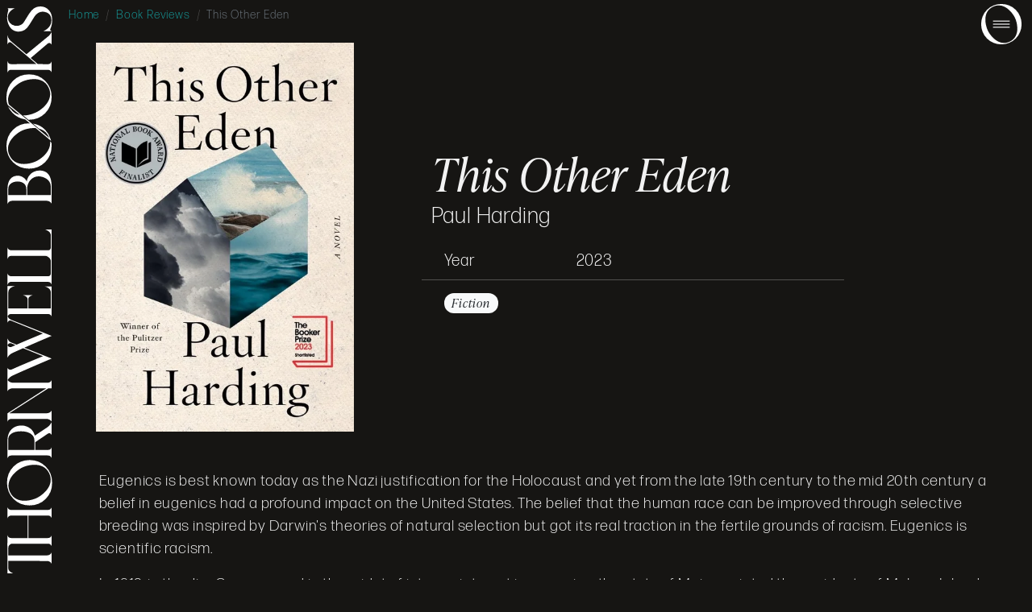

--- FILE ---
content_type: text/html; charset=utf-8
request_url: https://www.thornwellbooks.com/book-reviews/this-other-eden/
body_size: 6538
content:



<!DOCTYPE html>
<html lang="en">

<head>
  <meta charset="utf-8" />
  <meta http-equiv="X-UA-Compatible" content="IE=edge" />
  <meta name="viewport" content="width=device-width, initial-scale=1" />

  <title>
    Book Review: This Other Eden
    | Thornwell Books
  </title>
  <meta name="description"
    content="Eugenics is best known today as the Nazi justification for the Holocaust and yet from the late 19th century to the mid …" />

  <meta name="theme-color" content="#161513" />

  <link rel="icon" href="/static/images/favicon.4018a3f471da.png" />
  <link rel="apple-touch-icon" href="/static/images/favicon.4018a3f471da.png" />

  

  <link type="text/css" href="/static/upstairs.163e6861deed.css" rel="stylesheet" />
  <link type="text/css" href="/static/announcements.1feba78b08bb.css" rel="stylesheet" />
  <link type="text/css" href="/static/search.183c2a9156f3.css" rel="stylesheet" />
  <link type="text/css" href="/static/images.15c9d593cf7f.css" rel="stylesheet" />
  <link rel="stylesheet" href="https://use.typekit.net/kqb1fav.css" />


  


<link type="text/css" href="/static/streams.9c93a853a4fe.css" rel="stylesheet" />
<link type="text/css" href="/static/instagram.145c43160817.css" rel="stylesheet" />



  


<link rel="canonical"
  href="https://www.thornwellbooks.com/book-reviews/this-other-eden/" />


<!-- Open Graph -->
<meta property="og:type" content="website" />
<meta property="og:locale" content="en_us" />
<meta property="og:url" content="https://www.thornwellbooks.com/book-reviews/this-other-eden/" />
<meta property="og:title"
  content="This Other Eden - Thornwell Books" />
<meta property="og:description" content="Eugenics is best known today as the Nazi justification for the Holocaust and yet from the late 19th century to the mid …" />
<meta property="og:site_name" content="Thornwell Books" />




<meta property="og:image" content="https://www.thornwellbooks.com/media/images/71NpSWqt3kL._SL1200_.2e16d0ba.fill-1200x630.format-jpeg.jpg" />
<meta property="og:image:width" content="795" />
<meta property="og:image:height" content="418" />
<meta property="og:image:type" content="image/jpeg" />
<meta property="og:image:alt" content="{{ open_graph_image.alt }" />



  
</head>

<body>
  <!-- <div class="cursor-dot-outline"></div>
  <div class="cursor-dot"></div> -->
  <a href="/">
    
    <img src="/static/images/TB-sideways.99f35a956f1c.svg" alt="Thornwell Books" class="body__logo d-none d-xl-block p-2" />
    
  </a>
  <a class="skip-main" href="#main">Skip to main content</a>

  

  







  


<header role="banner">
  <nav class="navbar fixed-top p-0">
    <div class="container-fluid">
      <a class="navbar-brand p-0 m-0 d-xl-none col me-3" href="/"><img src="/static/images/TB-logo-white.b0972778e76a.svg" alt="Thornwell Books" height="40" class="navbar__logo py-1" /></a>
      <button class="navbar-toggler hamburger rounded-circle ms-auto my-1 col-auto" type="button" aria-label="Toggle navigation">
        <svg id="Layer_1" data-name="Layer 1" xmlns="http://www.w3.org/2000/svg" viewBox="0 0 43.73 43.73" style="width: 50px;">
          <defs><style>.cls-1{fill:#fff;}</style></defs>
          <path class="cls-1" d="M46.87,25A21.46,21.46,0,0,1,25,46.87,21.46,21.46,0,0,1,3.13,25,21.46,21.46,0,0,1,25,3.13,21.46,21.46,0,0,1,46.87,25Zm-7.22-7.15C37.16,12.76,27.89.22,15.78,6.14c-12.51,6.11-7.4,21.85-5.37,26,2.71,5.55,12,17.56,23.82,11.76C45.53,38.38,42.59,23.88,39.65,17.85Z" transform="translate(-3.13 -3.13)"/>
          <rect class="cls-1" x="12.81" y="18.03" width="18.12" height="1"/>
          <rect class="cls-1" x="12.81" y="24.7" width="18.12" height="1"/>
          <rect class="cls-1" x="12.81" y="21.37" width="18.12" height="1"/>
        </svg>
        <span class="hamburger__open">Menu</span>
        <span class="hamburger__close">Close</span>
      </button>
      <!-- <div class="collapse navbar-collapse bg-dark" id="navbarSupportedContent">
        


<ul class="navbar-nav text-start" role="navigation">
  








<li class="nav-item">
  <a href="/" class="nav-link">
    Home
  </a>
</li>







<li class="nav-item">
  <a href="/events/" class="nav-link">
    Events
  </a>
</li>







<li class="nav-item">
  <a href="/book-clubs/" class="nav-link">
    Book Clubs
  </a>
</li>



<li class="nav-item">
  <a href="https://bookshop.org/shop/thornwellbooks/" class="nav-link" target="_blank"
    rel="noopener noreferrer">
    Shop Online
  </a>
</li>






<li class="nav-item">
  <a href="/book-reviews/" class="nav-link">
    Book Reviews
  </a>
</li>







<li class="nav-item">
  <a href="/menu/" class="nav-link">
    Cafe
  </a>
</li>







<li class="nav-item">
  <a href="/the-space/" class="nav-link">
    Gallery
  </a>
</li>







<li class="nav-item">
  <a href="/httpsmailchimpc3116d5e8fcfapril-newsletter-9292413/" class="nav-link">
    Newsletter
  </a>
</li>







<li class="nav-item">
  <a href="/contact-us/" class="nav-link">
    Contact
  </a>
</li>





</ul>

        


<div class="position-relative">
  <form class="search-form form-inline d-flex flex-nowrap position-relative" action="/search/" method="GET" role="search">
    <input id="search-query" class="search-form__input flex-grow-1 form-control pr-5" type="text" name="query"
      placeholder="Search" aria-label="Search">
    <button class="btn btn-sm search-btn position-absolute" type="submit" role="button" aria-label="Search">
      <i class="fas fa-search"></i>
    </button>
  </form>

  <div id="search-live-results" class="shadow-sm"></div>
</div>

      </div> -->
    </div>
    <div id="menu" class="menu">
      <div
      class="menu__left d-flex flex-column justify-content-center align-items-lg-start p-3">
        <div class="menu__left-content text-center text-lg-left mt-auto p-lg-3">
          


<ul class="navbar-nav text-start" role="navigation">
  








<li class="nav-item">
  <a href="/" class="nav-link">
    Home
  </a>
</li>







<li class="nav-item">
  <a href="/events/" class="nav-link">
    Events
  </a>
</li>







<li class="nav-item">
  <a href="/book-clubs/" class="nav-link">
    Book Clubs
  </a>
</li>



<li class="nav-item">
  <a href="https://bookshop.org/shop/thornwellbooks/" class="nav-link" target="_blank"
    rel="noopener noreferrer">
    Shop Online
  </a>
</li>






<li class="nav-item">
  <a href="/book-reviews/" class="nav-link">
    Book Reviews
  </a>
</li>







<li class="nav-item">
  <a href="/menu/" class="nav-link">
    Cafe
  </a>
</li>







<li class="nav-item">
  <a href="/the-space/" class="nav-link">
    Gallery
  </a>
</li>







<li class="nav-item">
  <a href="/httpsmailchimpc3116d5e8fcfapril-newsletter-9292413/" class="nav-link">
    Newsletter
  </a>
</li>







<li class="nav-item">
  <a href="/contact-us/" class="nav-link">
    Contact
  </a>
</li>





</ul>

        </div>
      </div>
      <div class="menu__right d-flex flex-column">
        <div
          class="menu__content d-flex flex-column justify-content-stretch align-items-stretch flex-grow-1">
          <div class="menu__signup p-3 p-lg-5">
            <div class="font-2 mb-3 fst-italic fs-5">Sign up for our newsletter.</div>
            <form action="/email-signup/" method="post" style="max-width: 600px;">
              <input type="hidden" name="csrfmiddlewaretoken" value="2lLVT3XpxT61YzdqDy9fKdRvOvdbmsuGVuEA2M387q3nLERJOSFSgD30IINjs5VJ">
              <div class="row g-0">
                <div class="col">
                  <input name="email" type="email"  class="form-control" placeholder="And your email is..." aria-label="Email">
                </div>
                <div class="col-auto">
                  <button type="submit" class="btn btn-light font-2">I'm in.</button>
                </div>
              </div>
            </form>
          </div>
          <div class="menu__location">
            <div class="row g-0">
              <div class="menu__address col-md-6 p-3 p-lg-4 p-xl-5">
                <div class="font-2 mb-3 fst-italic fs-5">Location</div>
                <a
                  href="https://www.google.com/maps/search/?api=1&query=202%20South%20Sterling%20St.%2C%20Morganton%2C%20NC%2C%2028655"
                  target="_blank" rel="noopener noreferrer" data-external-ignore class="text-decoration-none">
                  202 South Sterling St.<br />Morganton, NC 28655
                </a>
              </div>
              <div class="col-md-6 p-3 p-lg-4 p-xl-5">
                <div class="font-2 mb-3 fst-italic fs-5">Hours</div>
                <div>
                  <span class="me-2">Mon-Thu</span> 8a-5:30p<br />
                  <span class="me-2">Friday</span> 8a-5:30p<br />
                  <span class="me-2">Saturday</span> 9a-5p
                  
                  <br /><span class="me-2">Sunday</span> 9a-3p
                  
                </div>
              </div>
            </div>
          </div>
          <div class="menu__contact">
            <div class="row g-0">
              <div class="menu__phone col-md-4 p-3 p-lg-4 p-xl-5">
                <div class="font-2 mb-3 fst-italic fs-5">Phone</div>
                <a href="tel:18284341122" class="text-decoration-none">
                  1-828-434-1122
                </a>
              </div>
              <div class="menu__email col-md-4 p-3 p-lg-4 p-xl-5">
                <div class="font-2 mb-3 fst-italic fs-5">Email</div>
                <a href="/cdn-cgi/l/email-protection#6c04090000032c1804031e021b0900000e0303071f420f0301" class="text-decoration-none">
                  <span class="__cf_email__" data-cfemail="4129242d2d2e0135292e332f36242d2d232e2e2a326f222e2c">[email&#160;protected]</span>
                </a>
              </div>
              <div class="menu__social col-md-4 p-3 p-lg-4 p-xl-5">
                <div class="font-2 mb-3 fst-italic fs-5">Follow</div>
                
                <a href="https://www.instagram.com/thornwellbooks/" data-label="Instagram" aria-label="Instagram"
                  class="px-1 text-decoration-none menu__social" target="_blank"
                  rel="noopener noreferrer" data-external-ignore>
                  <i class="fab fa-instagram"></i>
                </a>
                
                <a href="https://www.facebook.com/thornwellbooks" data-label="Facebook" aria-label="Facebook"
                  class="px-1 text-decoration-none menu__social" target="_blank"
                  rel="noopener noreferrer" data-external-ignore>
                  <i class="fab fa-facebook-f"></i>
                </a>
                
              </div>
            </div>
          </div>
          <div class="menu__logo flex-grow-1 d-flex">
            <div class="row g-0 mt-auto w-100 pb-5 pb-lg-0">
              <div class="col p-3 p-lg-4 p-xl-5">
                <img src="/static/images/TB-logo-white.b0972778e76a.svg" alt="Thornwell Books" height="40" class="mw-100 h-auto" />
              </div>
            </div>
          </div>
        </div>
      </div>
    </div>
  </nav>
</header>


  
  
  <div>
    <div class="container-fluid d-flex justify-content-between align-items-center py-2">
      <nav aria-label="breadcrumb">
        <ol class="breadcrumb rounded-0 mb-0">
          
          
          <li class="breadcrumb-item">
            <a href="/" class="text-decoration-none">
              Home
            </a>
          </li>
          
          
          
          <li class="breadcrumb-item">
            <a href="/book-reviews/" class="text-decoration-none">
              Book Reviews
            </a>
          </li>
          
          
          
          <li class="breadcrumb-item active" aria-current="page">
            This Other Eden
          </li>
          
          
        </ol>
      </nav>
    </div>
  </div>
  
  

  


  <main role="main">
    



<div class="container py-3">
  <div class="row align-items-center">
    
    <div class="col-md-6 col-lg-4 pe-lg-5">
      <div class="lazy-wrapper h-auto w-auto mw-100">
  <picture>
    <source data-srcset="https://www.thornwellbooks.com/media/images/71NpSWqt3kL._SL1200_.max-1280x720.format-webp.webp 477w, https://www.thornwellbooks.com/media/images/71NpSWqt3kL._SL1200_.2e16d0ba.fill-360x640.format-webp.webp 360w, https://www.thornwellbooks.com/media/images/71NpSWqt3kL._SL1200_.max-360x640.format-webp.webp 360w, https://www.thornwellbooks.com/media/images/71NpSWqt3kL._SL1200_.max-640x360.format-webp.webp 238w, https://www.thornwellbooks.com/media/images/71NpSWqt3kL._SL1200_.max-320x180.format-webp.webp 119w" type="image/webp" />
    <img data-src="https://www.thornwellbooks.com/media/images/71NpSWqt3kL._SL1200_.max-1280x720.format-webp.webp" alt="71NpSWqt3kL._SL1200_.jpg" width="477" height="720" class="lazy h-auto mw-100 " />
  </picture>
</div>

    </div>
    
    <div class="col py-3 px-xl-5">
      
      <h1 class="fst-italic mb-1">This Other Eden</h1>
      <h2 class="font-1 fs-3">Paul Harding</h2>
      <div class="justify-content-start mt-3">
        <div class="list-group list-group-flush fs-5" style="max-width: 500px; margin-right: auto;">
          <div class="list-group-item row d-flex">
            <div class="col-4">
              Year
            </div>
            <div class="col">2023</div>
          </div>
          
          
          <div class="list-group-item d-flex py-3 fs-5">
            
            <a href="/book-reviews/category/fiction/"
                class="me-2 badge bg-light text-dark font-2 fst-italic fw-normal rounded-pill text-decoration-none ">
                Fiction
            </a>
            
          </div>
          
        </div>
      </div>
    </div>
  </div>
</div>










<div class="blocks">
  
  <div class="block-richtext">
    <p data-block-key="e0x5e">Eugenics is best known today as the Nazi justification for the Holocaust and yet from the late 19th century to the mid 20th century a belief in eugenics had a profound impact on the United States. The belief that the human race can be improved through selective breeding was inspired by Darwin&#x27;s theories of natural selection but got its real traction in the fertile grounds of racism. Eugenics is scientific racism.</p><p data-block-key="6ed2u">In 1912, in the Jim Crow era and in the midst of intense interest in eugenics, the state of Maine evicted the residents of Malaga Island, a settlement of mixed-race descendants of former slaves, and incarcerated some in the Maine School for the Feebleminded. Paul Harding &#x27;s novel, &quot;This Other Eden&quot; uses this historical event as a way to discuss racism, notions of white supremacy and white guilt. And yet, despite the subject matter, this is a lyrical, almost dream like novel replete with Biblical imagery of both Eden and the Exodus. Harding focuses as much on what a world without racism might look like as he does on the tragedies caused by our innate bigotry.</p><p data-block-key="7pe9u">In &quot;This Other Eden&quot;, former slave Benjamin Honey and his Irish wife Patience settle on an island off the coast of Maine in 1792. They name their new home Apple Island. Over time they are joined by other settlers, both Black and white, to form a small, isolated community. The group is poor and often hungry and yet protected from the bigotry of the mainland. By 1912, the island is home to the Honeys, the McDermotts and the Lark families, in addition to Zachary Hand to God Proverbs and Annie Parker and the Sockalexis children. The other more recent part time resident on the island is the do-gooder Matthew Diamond, a white missionary who comes over from the mainland every summer to teach the children. While his intentions are good, he is the catalyst that focuses the attention of the outside world on Apple Island and dooms them. This motley community of eccentrics is drawn in nuanced and loving detail as is the natural world they inhabit.</p><p data-block-key="4rig6">Harding&#x27;s story focuses on the Honey family and particularly on young Ethan Honey who is a gifted artist and the member of the community most able to &quot;pass&quot; as white. In an attempt to mitigate some of the damage he has done, Matthew Diamond tries to &quot;save&quot; Ethan by finding him a place at an art college. But for a young man born in a community with no racial self-consciousness, the unwritten rules of 20th century America are dangerous pitfalls.</p><p data-block-key="5v016">&quot;This Other Eden&quot; is an unexpectedly beautiful if tragic novel which offers a glimpse of what a world without our artificial constructs of race and class might look like. Shortlisted for the 2023 Booker Prize, a finalist for the 2023 National Book Award and a slew of other recognitions, this is a book well worth a read.</p>
  </div>
  
</div>












<div class="mt-4 mb-3">
  <div class="container-fluid">
    <div class="text-muted h5">
      Related
    </div>
    <div class="row g-0">
      
      <div class="col-md-6 col-xl-3 col-lg-4">
        

<a href="/book-reviews/demon-copperhead/" class="card w-100 h-100 p-3 text-decoration-none position-relative">
  
  <div class="lazy-wrapper h-auto w-auto mw-100">
  <picture>
    <source data-srcset="https://www.thornwellbooks.com/media/images/918DFDx5ZRL._SL1500_.2e16d0ba.fill-360x640.format-webp.webp 360w, https://www.thornwellbooks.com/media/images/918DFDx5ZRL._SL1500_.max-360x640.format-webp.webp 360w, https://www.thornwellbooks.com/media/images/918DFDx5ZRL._SL1500_.max-640x360.format-webp.webp 238w, https://www.thornwellbooks.com/media/images/918DFDx5ZRL._SL1500_.max-320x180.format-webp.webp 119w" type="image/webp" />
    <img data-src="https://www.thornwellbooks.com/media/images/918DFDx5ZRL._SL1500_.2e16d0ba.fill-360x640.format-webp.webp" alt="918DFDx5ZRL._SL1500_.jpg" width="360" height="640" class="lazy h-auto mw-100 card-img-top w-100 h-auto" />
  </picture>
</div>

  
  <div class="card-body px-0 pb-0">
    <h3 class="card-title fst-italic" style="text-decoration: underline; text-decoration-color:#e1ad01;">Demon Copperhead</h3>
    <div class="row">
      <div class="col text-decoration-none">
        Barbara Kingsolver
      </div>
      <div class="col-auto text-decoration-none">
        2023
      </div>
    </div>
    <div class="card-text d-none">In writing Demon Copperhead, Barbara Kingsolver set out to write her “great Appalachian novel” – an…</div>
  </div>
  <div class="card-footer d-none align-items-center justify-content-between border-0 px-0 pb-0">
    
    
    <div class="mb-1">
      
      <span class="fst-italic font-2 me-1 text-white badge fw-normal">
        Fiction —
      </span>
      
    </div>
    
    
  </div>
  
</a>

      </div>
      
      <div class="col-md-6 col-xl-3 col-lg-4">
        

<a href="/book-reviews/the-heaven-and-earth-grocery-store/" class="card w-100 h-100 p-3 text-decoration-none position-relative">
  
  <div class="lazy-wrapper h-auto w-auto mw-100">
  <picture>
    <source data-srcset="https://www.thornwellbooks.com/media/images/heavenandearth.2e16d0ba.fill-360x640.format-webp.webp 281w, https://www.thornwellbooks.com/media/images/heavenandearth.max-360x640.format-webp.webp 331w, https://www.thornwellbooks.com/media/images/heavenandearth.max-640x360.format-webp.webp 238w, https://www.thornwellbooks.com/media/images/heavenandearth.max-320x180.format-webp.webp 119w" type="image/webp" />
    <img data-src="https://www.thornwellbooks.com/media/images/heavenandearth.2e16d0ba.fill-360x640.format-webp.webp" alt="The Heaven and Earth Grocery Store" width="281" height="499" class="lazy h-auto mw-100 card-img-top w-100 h-auto" />
  </picture>
</div>

  
  <div class="card-body px-0 pb-0">
    <h3 class="card-title fst-italic" style="text-decoration: underline; text-decoration-color:#e1ad01;">The Heaven and Earth Grocery Store</h3>
    <div class="row">
      <div class="col text-decoration-none">
        James McBride
      </div>
      <div class="col-auto text-decoration-none">
        2023
      </div>
    </div>
    <div class="card-text d-none">Christmas came early for me this year with a new book from James McBride. Discovering McBride&#x27;…</div>
  </div>
  <div class="card-footer d-none align-items-center justify-content-between border-0 px-0 pb-0">
    
    
    <div class="mb-1">
      
      <span class="fst-italic font-2 me-1 text-white badge fw-normal">
        Fiction —
      </span>
      
    </div>
    
    
  </div>
  
</a>

      </div>
      
      <div class="col-md-6 col-xl-3 col-lg-4">
        

<a href="/book-reviews/the-empyrean-series/" class="card w-100 h-100 p-3 text-decoration-none position-relative">
  
  <div class="lazy-wrapper h-auto w-auto mw-100">
  <picture>
    <source data-srcset="https://www.thornwellbooks.com/media/images/4thwing.2e16d0ba.fill-360x640.format-webp.webp 263w, https://www.thornwellbooks.com/media/images/4thwing.max-360x640.format-webp.webp 311w, https://www.thornwellbooks.com/media/images/4thwing.max-640x360.format-webp.webp 240w, https://www.thornwellbooks.com/media/images/4thwing.max-320x180.format-webp.webp 120w" type="image/webp" />
    <img data-src="https://www.thornwellbooks.com/media/images/4thwing.2e16d0ba.fill-360x640.format-webp.webp" alt="Fourth Wing" width="263" height="466" class="lazy h-auto mw-100 card-img-top w-100 h-auto" />
  </picture>
</div>

  
  <div class="card-body px-0 pb-0">
    <h3 class="card-title fst-italic" style="text-decoration: underline; text-decoration-color:#e1ad01;">The Empyrean series</h3>
    <div class="row">
      <div class="col text-decoration-none">
        Rebecca Yarros
      </div>
      <div class="col-auto text-decoration-none">
        2022
      </div>
    </div>
    <div class="card-text d-none">&quot;Fourth Wing&quot;&quot;Iron Flame&quot; Doomsayers have been predicting the demise of printed…</div>
  </div>
  <div class="card-footer d-none align-items-center justify-content-between border-0 px-0 pb-0">
    
    
    <div class="mb-1">
      
      <span class="fst-italic font-2 me-1 text-white badge fw-normal">
        Fantasy —
      </span>
      
    </div>
    
    
  </div>
  
</a>

      </div>
      
    </div>
  </div>
</div>




  </main>

  


<footer class="footer pt-lg-2"
  role="contentinfo">
  <div class="container-fluid px-xl-5">
    <div class="row text-center text-md-start">
      <div class="col-md py-3">
        <a
          href="https://www.google.com/maps/search/?api=1&query=202%20South%20Sterling%20St.%2C%20Morganton%2C%20NC%2C%2028655"
          target="_blank" rel="noopener noreferrer" data-external-ignore>
          202 South Sterling St.<br />Morganton, NC 28655
        </a>
      </div>
      <div class="col-md py-3">
        <span class="me-2">Mon-Thu</span> 8a-5:30p<br />
        <span class="me-2">Friday</span> 8a-5:30p<br />
        <span class="me-2">Saturday</span> 9a-5p
        
        <br /><span class="me-2">Sunday</span> 9a-3p
        
      </div>
      <div class="col-md py-3">
        <a href="tel:18284341122">
          1-828-434-1122
        </a><br />
        <a href="/cdn-cgi/l/email-protection#137b767f7f7c53677b7c617d64767f7f717c7c78603d707c7e">
          <span class="__cf_email__" data-cfemail="3159545d5d5e7145595e435f46545d5d535e5e5a421f525e5c">[email&#160;protected]</span>
        </a>
      </div>
      <div class="col-md-auto py-3">
        
        <div class="d-block">
          
          <a href="https://www.instagram.com/thornwellbooks/" data-label="Instagram" aria-label="Instagram"
            class="text-white px-1 text-decoration-none footer__social" target="_blank"
            rel="noopener noreferrer" data-external-ignore>
            <i class="fab fa-instagram"></i>
          </a>
          
          <a href="https://www.facebook.com/thornwellbooks" data-label="Facebook" aria-label="Facebook"
            class="text-white px-1 text-decoration-none footer__social" target="_blank"
            rel="noopener noreferrer" data-external-ignore>
            <i class="fab fa-facebook-f"></i>
          </a>
          
        </div>
        
      </div>
    </div>
    <div class="row sosumi">
      <div class="col-md-6 text-md-start text-center py-3">
        &copy; 2026 Thornwell Books
        —
        <a href="/legal/privacy-policy/" class="text-white">Privacy Policy</a>
        —
        <a href="/legal/terms-of-service/" class="text-white">Terms of Service</a>
        —
        <a href="/legal/accessibility/" class="text-white">Accessibility</a>
      </div>
      <div class="col-md-6 text-md-end text-center py-3">
        Developed by
        <a href="https://www.vannoppen.co/" class="text-white" target="_blank" rel="noopener noreferrer" data-external-ignore>
          VanNoppen
        </a>.
      </div>
    </div>
  </div>
</footer>


  <script data-cfasync="false" src="/cdn-cgi/scripts/5c5dd728/cloudflare-static/email-decode.min.js"></script><script type="text/javascript" src="/static/upstairs.13a6a4631738.js"></script>
  <script type="text/javascript" src="/static/announcements.8954b0fc197e.js"></script>
  <script type="text/javascript" src="/static/search.fe24d4a44d02.js"></script>
  <script type="text/javascript" src="/static/images.cc413b0a59ec.js"></script>
  <script type="text/javascript" src="/static/security.a5a4751c787f.js"></script>
  


<script type="text/javascript" src="/static/streams.568a737b220e.js"></script>



  
<script async
  src="https://www.googletagmanager.com/gtag/js?id=G-1E21RXBP5S">
  </script>
<script>
  window.dataLayer = window.dataLayer || [];
  function gtag() { dataLayer.push(arguments); }
  gtag('js', new Date());

  gtag('config', 'G-1E21RXBP5S');
</script>


  

<script defer src="https://static.cloudflareinsights.com/beacon.min.js/vcd15cbe7772f49c399c6a5babf22c1241717689176015" integrity="sha512-ZpsOmlRQV6y907TI0dKBHq9Md29nnaEIPlkf84rnaERnq6zvWvPUqr2ft8M1aS28oN72PdrCzSjY4U6VaAw1EQ==" data-cf-beacon='{"version":"2024.11.0","token":"a52df769c2904c59a15b7a8ee37ee683","r":1,"server_timing":{"name":{"cfCacheStatus":true,"cfEdge":true,"cfExtPri":true,"cfL4":true,"cfOrigin":true,"cfSpeedBrain":true},"location_startswith":null}}' crossorigin="anonymous"></script>
</body>

</html>


--- FILE ---
content_type: text/html; charset=utf-8
request_url: https://www.google.com/recaptcha/api2/anchor?ar=1&k=6LfuxUobAAAAAJrFFZ3eAswJFS-2F7nsdsjSXv59&co=aHR0cHM6Ly93d3cudGhvcm53ZWxsYm9va3MuY29tOjQ0Mw..&hl=en&v=PoyoqOPhxBO7pBk68S4YbpHZ&size=invisible&anchor-ms=20000&execute-ms=30000&cb=1qdtf2fopb02
body_size: 48426
content:
<!DOCTYPE HTML><html dir="ltr" lang="en"><head><meta http-equiv="Content-Type" content="text/html; charset=UTF-8">
<meta http-equiv="X-UA-Compatible" content="IE=edge">
<title>reCAPTCHA</title>
<style type="text/css">
/* cyrillic-ext */
@font-face {
  font-family: 'Roboto';
  font-style: normal;
  font-weight: 400;
  font-stretch: 100%;
  src: url(//fonts.gstatic.com/s/roboto/v48/KFO7CnqEu92Fr1ME7kSn66aGLdTylUAMa3GUBHMdazTgWw.woff2) format('woff2');
  unicode-range: U+0460-052F, U+1C80-1C8A, U+20B4, U+2DE0-2DFF, U+A640-A69F, U+FE2E-FE2F;
}
/* cyrillic */
@font-face {
  font-family: 'Roboto';
  font-style: normal;
  font-weight: 400;
  font-stretch: 100%;
  src: url(//fonts.gstatic.com/s/roboto/v48/KFO7CnqEu92Fr1ME7kSn66aGLdTylUAMa3iUBHMdazTgWw.woff2) format('woff2');
  unicode-range: U+0301, U+0400-045F, U+0490-0491, U+04B0-04B1, U+2116;
}
/* greek-ext */
@font-face {
  font-family: 'Roboto';
  font-style: normal;
  font-weight: 400;
  font-stretch: 100%;
  src: url(//fonts.gstatic.com/s/roboto/v48/KFO7CnqEu92Fr1ME7kSn66aGLdTylUAMa3CUBHMdazTgWw.woff2) format('woff2');
  unicode-range: U+1F00-1FFF;
}
/* greek */
@font-face {
  font-family: 'Roboto';
  font-style: normal;
  font-weight: 400;
  font-stretch: 100%;
  src: url(//fonts.gstatic.com/s/roboto/v48/KFO7CnqEu92Fr1ME7kSn66aGLdTylUAMa3-UBHMdazTgWw.woff2) format('woff2');
  unicode-range: U+0370-0377, U+037A-037F, U+0384-038A, U+038C, U+038E-03A1, U+03A3-03FF;
}
/* math */
@font-face {
  font-family: 'Roboto';
  font-style: normal;
  font-weight: 400;
  font-stretch: 100%;
  src: url(//fonts.gstatic.com/s/roboto/v48/KFO7CnqEu92Fr1ME7kSn66aGLdTylUAMawCUBHMdazTgWw.woff2) format('woff2');
  unicode-range: U+0302-0303, U+0305, U+0307-0308, U+0310, U+0312, U+0315, U+031A, U+0326-0327, U+032C, U+032F-0330, U+0332-0333, U+0338, U+033A, U+0346, U+034D, U+0391-03A1, U+03A3-03A9, U+03B1-03C9, U+03D1, U+03D5-03D6, U+03F0-03F1, U+03F4-03F5, U+2016-2017, U+2034-2038, U+203C, U+2040, U+2043, U+2047, U+2050, U+2057, U+205F, U+2070-2071, U+2074-208E, U+2090-209C, U+20D0-20DC, U+20E1, U+20E5-20EF, U+2100-2112, U+2114-2115, U+2117-2121, U+2123-214F, U+2190, U+2192, U+2194-21AE, U+21B0-21E5, U+21F1-21F2, U+21F4-2211, U+2213-2214, U+2216-22FF, U+2308-230B, U+2310, U+2319, U+231C-2321, U+2336-237A, U+237C, U+2395, U+239B-23B7, U+23D0, U+23DC-23E1, U+2474-2475, U+25AF, U+25B3, U+25B7, U+25BD, U+25C1, U+25CA, U+25CC, U+25FB, U+266D-266F, U+27C0-27FF, U+2900-2AFF, U+2B0E-2B11, U+2B30-2B4C, U+2BFE, U+3030, U+FF5B, U+FF5D, U+1D400-1D7FF, U+1EE00-1EEFF;
}
/* symbols */
@font-face {
  font-family: 'Roboto';
  font-style: normal;
  font-weight: 400;
  font-stretch: 100%;
  src: url(//fonts.gstatic.com/s/roboto/v48/KFO7CnqEu92Fr1ME7kSn66aGLdTylUAMaxKUBHMdazTgWw.woff2) format('woff2');
  unicode-range: U+0001-000C, U+000E-001F, U+007F-009F, U+20DD-20E0, U+20E2-20E4, U+2150-218F, U+2190, U+2192, U+2194-2199, U+21AF, U+21E6-21F0, U+21F3, U+2218-2219, U+2299, U+22C4-22C6, U+2300-243F, U+2440-244A, U+2460-24FF, U+25A0-27BF, U+2800-28FF, U+2921-2922, U+2981, U+29BF, U+29EB, U+2B00-2BFF, U+4DC0-4DFF, U+FFF9-FFFB, U+10140-1018E, U+10190-1019C, U+101A0, U+101D0-101FD, U+102E0-102FB, U+10E60-10E7E, U+1D2C0-1D2D3, U+1D2E0-1D37F, U+1F000-1F0FF, U+1F100-1F1AD, U+1F1E6-1F1FF, U+1F30D-1F30F, U+1F315, U+1F31C, U+1F31E, U+1F320-1F32C, U+1F336, U+1F378, U+1F37D, U+1F382, U+1F393-1F39F, U+1F3A7-1F3A8, U+1F3AC-1F3AF, U+1F3C2, U+1F3C4-1F3C6, U+1F3CA-1F3CE, U+1F3D4-1F3E0, U+1F3ED, U+1F3F1-1F3F3, U+1F3F5-1F3F7, U+1F408, U+1F415, U+1F41F, U+1F426, U+1F43F, U+1F441-1F442, U+1F444, U+1F446-1F449, U+1F44C-1F44E, U+1F453, U+1F46A, U+1F47D, U+1F4A3, U+1F4B0, U+1F4B3, U+1F4B9, U+1F4BB, U+1F4BF, U+1F4C8-1F4CB, U+1F4D6, U+1F4DA, U+1F4DF, U+1F4E3-1F4E6, U+1F4EA-1F4ED, U+1F4F7, U+1F4F9-1F4FB, U+1F4FD-1F4FE, U+1F503, U+1F507-1F50B, U+1F50D, U+1F512-1F513, U+1F53E-1F54A, U+1F54F-1F5FA, U+1F610, U+1F650-1F67F, U+1F687, U+1F68D, U+1F691, U+1F694, U+1F698, U+1F6AD, U+1F6B2, U+1F6B9-1F6BA, U+1F6BC, U+1F6C6-1F6CF, U+1F6D3-1F6D7, U+1F6E0-1F6EA, U+1F6F0-1F6F3, U+1F6F7-1F6FC, U+1F700-1F7FF, U+1F800-1F80B, U+1F810-1F847, U+1F850-1F859, U+1F860-1F887, U+1F890-1F8AD, U+1F8B0-1F8BB, U+1F8C0-1F8C1, U+1F900-1F90B, U+1F93B, U+1F946, U+1F984, U+1F996, U+1F9E9, U+1FA00-1FA6F, U+1FA70-1FA7C, U+1FA80-1FA89, U+1FA8F-1FAC6, U+1FACE-1FADC, U+1FADF-1FAE9, U+1FAF0-1FAF8, U+1FB00-1FBFF;
}
/* vietnamese */
@font-face {
  font-family: 'Roboto';
  font-style: normal;
  font-weight: 400;
  font-stretch: 100%;
  src: url(//fonts.gstatic.com/s/roboto/v48/KFO7CnqEu92Fr1ME7kSn66aGLdTylUAMa3OUBHMdazTgWw.woff2) format('woff2');
  unicode-range: U+0102-0103, U+0110-0111, U+0128-0129, U+0168-0169, U+01A0-01A1, U+01AF-01B0, U+0300-0301, U+0303-0304, U+0308-0309, U+0323, U+0329, U+1EA0-1EF9, U+20AB;
}
/* latin-ext */
@font-face {
  font-family: 'Roboto';
  font-style: normal;
  font-weight: 400;
  font-stretch: 100%;
  src: url(//fonts.gstatic.com/s/roboto/v48/KFO7CnqEu92Fr1ME7kSn66aGLdTylUAMa3KUBHMdazTgWw.woff2) format('woff2');
  unicode-range: U+0100-02BA, U+02BD-02C5, U+02C7-02CC, U+02CE-02D7, U+02DD-02FF, U+0304, U+0308, U+0329, U+1D00-1DBF, U+1E00-1E9F, U+1EF2-1EFF, U+2020, U+20A0-20AB, U+20AD-20C0, U+2113, U+2C60-2C7F, U+A720-A7FF;
}
/* latin */
@font-face {
  font-family: 'Roboto';
  font-style: normal;
  font-weight: 400;
  font-stretch: 100%;
  src: url(//fonts.gstatic.com/s/roboto/v48/KFO7CnqEu92Fr1ME7kSn66aGLdTylUAMa3yUBHMdazQ.woff2) format('woff2');
  unicode-range: U+0000-00FF, U+0131, U+0152-0153, U+02BB-02BC, U+02C6, U+02DA, U+02DC, U+0304, U+0308, U+0329, U+2000-206F, U+20AC, U+2122, U+2191, U+2193, U+2212, U+2215, U+FEFF, U+FFFD;
}
/* cyrillic-ext */
@font-face {
  font-family: 'Roboto';
  font-style: normal;
  font-weight: 500;
  font-stretch: 100%;
  src: url(//fonts.gstatic.com/s/roboto/v48/KFO7CnqEu92Fr1ME7kSn66aGLdTylUAMa3GUBHMdazTgWw.woff2) format('woff2');
  unicode-range: U+0460-052F, U+1C80-1C8A, U+20B4, U+2DE0-2DFF, U+A640-A69F, U+FE2E-FE2F;
}
/* cyrillic */
@font-face {
  font-family: 'Roboto';
  font-style: normal;
  font-weight: 500;
  font-stretch: 100%;
  src: url(//fonts.gstatic.com/s/roboto/v48/KFO7CnqEu92Fr1ME7kSn66aGLdTylUAMa3iUBHMdazTgWw.woff2) format('woff2');
  unicode-range: U+0301, U+0400-045F, U+0490-0491, U+04B0-04B1, U+2116;
}
/* greek-ext */
@font-face {
  font-family: 'Roboto';
  font-style: normal;
  font-weight: 500;
  font-stretch: 100%;
  src: url(//fonts.gstatic.com/s/roboto/v48/KFO7CnqEu92Fr1ME7kSn66aGLdTylUAMa3CUBHMdazTgWw.woff2) format('woff2');
  unicode-range: U+1F00-1FFF;
}
/* greek */
@font-face {
  font-family: 'Roboto';
  font-style: normal;
  font-weight: 500;
  font-stretch: 100%;
  src: url(//fonts.gstatic.com/s/roboto/v48/KFO7CnqEu92Fr1ME7kSn66aGLdTylUAMa3-UBHMdazTgWw.woff2) format('woff2');
  unicode-range: U+0370-0377, U+037A-037F, U+0384-038A, U+038C, U+038E-03A1, U+03A3-03FF;
}
/* math */
@font-face {
  font-family: 'Roboto';
  font-style: normal;
  font-weight: 500;
  font-stretch: 100%;
  src: url(//fonts.gstatic.com/s/roboto/v48/KFO7CnqEu92Fr1ME7kSn66aGLdTylUAMawCUBHMdazTgWw.woff2) format('woff2');
  unicode-range: U+0302-0303, U+0305, U+0307-0308, U+0310, U+0312, U+0315, U+031A, U+0326-0327, U+032C, U+032F-0330, U+0332-0333, U+0338, U+033A, U+0346, U+034D, U+0391-03A1, U+03A3-03A9, U+03B1-03C9, U+03D1, U+03D5-03D6, U+03F0-03F1, U+03F4-03F5, U+2016-2017, U+2034-2038, U+203C, U+2040, U+2043, U+2047, U+2050, U+2057, U+205F, U+2070-2071, U+2074-208E, U+2090-209C, U+20D0-20DC, U+20E1, U+20E5-20EF, U+2100-2112, U+2114-2115, U+2117-2121, U+2123-214F, U+2190, U+2192, U+2194-21AE, U+21B0-21E5, U+21F1-21F2, U+21F4-2211, U+2213-2214, U+2216-22FF, U+2308-230B, U+2310, U+2319, U+231C-2321, U+2336-237A, U+237C, U+2395, U+239B-23B7, U+23D0, U+23DC-23E1, U+2474-2475, U+25AF, U+25B3, U+25B7, U+25BD, U+25C1, U+25CA, U+25CC, U+25FB, U+266D-266F, U+27C0-27FF, U+2900-2AFF, U+2B0E-2B11, U+2B30-2B4C, U+2BFE, U+3030, U+FF5B, U+FF5D, U+1D400-1D7FF, U+1EE00-1EEFF;
}
/* symbols */
@font-face {
  font-family: 'Roboto';
  font-style: normal;
  font-weight: 500;
  font-stretch: 100%;
  src: url(//fonts.gstatic.com/s/roboto/v48/KFO7CnqEu92Fr1ME7kSn66aGLdTylUAMaxKUBHMdazTgWw.woff2) format('woff2');
  unicode-range: U+0001-000C, U+000E-001F, U+007F-009F, U+20DD-20E0, U+20E2-20E4, U+2150-218F, U+2190, U+2192, U+2194-2199, U+21AF, U+21E6-21F0, U+21F3, U+2218-2219, U+2299, U+22C4-22C6, U+2300-243F, U+2440-244A, U+2460-24FF, U+25A0-27BF, U+2800-28FF, U+2921-2922, U+2981, U+29BF, U+29EB, U+2B00-2BFF, U+4DC0-4DFF, U+FFF9-FFFB, U+10140-1018E, U+10190-1019C, U+101A0, U+101D0-101FD, U+102E0-102FB, U+10E60-10E7E, U+1D2C0-1D2D3, U+1D2E0-1D37F, U+1F000-1F0FF, U+1F100-1F1AD, U+1F1E6-1F1FF, U+1F30D-1F30F, U+1F315, U+1F31C, U+1F31E, U+1F320-1F32C, U+1F336, U+1F378, U+1F37D, U+1F382, U+1F393-1F39F, U+1F3A7-1F3A8, U+1F3AC-1F3AF, U+1F3C2, U+1F3C4-1F3C6, U+1F3CA-1F3CE, U+1F3D4-1F3E0, U+1F3ED, U+1F3F1-1F3F3, U+1F3F5-1F3F7, U+1F408, U+1F415, U+1F41F, U+1F426, U+1F43F, U+1F441-1F442, U+1F444, U+1F446-1F449, U+1F44C-1F44E, U+1F453, U+1F46A, U+1F47D, U+1F4A3, U+1F4B0, U+1F4B3, U+1F4B9, U+1F4BB, U+1F4BF, U+1F4C8-1F4CB, U+1F4D6, U+1F4DA, U+1F4DF, U+1F4E3-1F4E6, U+1F4EA-1F4ED, U+1F4F7, U+1F4F9-1F4FB, U+1F4FD-1F4FE, U+1F503, U+1F507-1F50B, U+1F50D, U+1F512-1F513, U+1F53E-1F54A, U+1F54F-1F5FA, U+1F610, U+1F650-1F67F, U+1F687, U+1F68D, U+1F691, U+1F694, U+1F698, U+1F6AD, U+1F6B2, U+1F6B9-1F6BA, U+1F6BC, U+1F6C6-1F6CF, U+1F6D3-1F6D7, U+1F6E0-1F6EA, U+1F6F0-1F6F3, U+1F6F7-1F6FC, U+1F700-1F7FF, U+1F800-1F80B, U+1F810-1F847, U+1F850-1F859, U+1F860-1F887, U+1F890-1F8AD, U+1F8B0-1F8BB, U+1F8C0-1F8C1, U+1F900-1F90B, U+1F93B, U+1F946, U+1F984, U+1F996, U+1F9E9, U+1FA00-1FA6F, U+1FA70-1FA7C, U+1FA80-1FA89, U+1FA8F-1FAC6, U+1FACE-1FADC, U+1FADF-1FAE9, U+1FAF0-1FAF8, U+1FB00-1FBFF;
}
/* vietnamese */
@font-face {
  font-family: 'Roboto';
  font-style: normal;
  font-weight: 500;
  font-stretch: 100%;
  src: url(//fonts.gstatic.com/s/roboto/v48/KFO7CnqEu92Fr1ME7kSn66aGLdTylUAMa3OUBHMdazTgWw.woff2) format('woff2');
  unicode-range: U+0102-0103, U+0110-0111, U+0128-0129, U+0168-0169, U+01A0-01A1, U+01AF-01B0, U+0300-0301, U+0303-0304, U+0308-0309, U+0323, U+0329, U+1EA0-1EF9, U+20AB;
}
/* latin-ext */
@font-face {
  font-family: 'Roboto';
  font-style: normal;
  font-weight: 500;
  font-stretch: 100%;
  src: url(//fonts.gstatic.com/s/roboto/v48/KFO7CnqEu92Fr1ME7kSn66aGLdTylUAMa3KUBHMdazTgWw.woff2) format('woff2');
  unicode-range: U+0100-02BA, U+02BD-02C5, U+02C7-02CC, U+02CE-02D7, U+02DD-02FF, U+0304, U+0308, U+0329, U+1D00-1DBF, U+1E00-1E9F, U+1EF2-1EFF, U+2020, U+20A0-20AB, U+20AD-20C0, U+2113, U+2C60-2C7F, U+A720-A7FF;
}
/* latin */
@font-face {
  font-family: 'Roboto';
  font-style: normal;
  font-weight: 500;
  font-stretch: 100%;
  src: url(//fonts.gstatic.com/s/roboto/v48/KFO7CnqEu92Fr1ME7kSn66aGLdTylUAMa3yUBHMdazQ.woff2) format('woff2');
  unicode-range: U+0000-00FF, U+0131, U+0152-0153, U+02BB-02BC, U+02C6, U+02DA, U+02DC, U+0304, U+0308, U+0329, U+2000-206F, U+20AC, U+2122, U+2191, U+2193, U+2212, U+2215, U+FEFF, U+FFFD;
}
/* cyrillic-ext */
@font-face {
  font-family: 'Roboto';
  font-style: normal;
  font-weight: 900;
  font-stretch: 100%;
  src: url(//fonts.gstatic.com/s/roboto/v48/KFO7CnqEu92Fr1ME7kSn66aGLdTylUAMa3GUBHMdazTgWw.woff2) format('woff2');
  unicode-range: U+0460-052F, U+1C80-1C8A, U+20B4, U+2DE0-2DFF, U+A640-A69F, U+FE2E-FE2F;
}
/* cyrillic */
@font-face {
  font-family: 'Roboto';
  font-style: normal;
  font-weight: 900;
  font-stretch: 100%;
  src: url(//fonts.gstatic.com/s/roboto/v48/KFO7CnqEu92Fr1ME7kSn66aGLdTylUAMa3iUBHMdazTgWw.woff2) format('woff2');
  unicode-range: U+0301, U+0400-045F, U+0490-0491, U+04B0-04B1, U+2116;
}
/* greek-ext */
@font-face {
  font-family: 'Roboto';
  font-style: normal;
  font-weight: 900;
  font-stretch: 100%;
  src: url(//fonts.gstatic.com/s/roboto/v48/KFO7CnqEu92Fr1ME7kSn66aGLdTylUAMa3CUBHMdazTgWw.woff2) format('woff2');
  unicode-range: U+1F00-1FFF;
}
/* greek */
@font-face {
  font-family: 'Roboto';
  font-style: normal;
  font-weight: 900;
  font-stretch: 100%;
  src: url(//fonts.gstatic.com/s/roboto/v48/KFO7CnqEu92Fr1ME7kSn66aGLdTylUAMa3-UBHMdazTgWw.woff2) format('woff2');
  unicode-range: U+0370-0377, U+037A-037F, U+0384-038A, U+038C, U+038E-03A1, U+03A3-03FF;
}
/* math */
@font-face {
  font-family: 'Roboto';
  font-style: normal;
  font-weight: 900;
  font-stretch: 100%;
  src: url(//fonts.gstatic.com/s/roboto/v48/KFO7CnqEu92Fr1ME7kSn66aGLdTylUAMawCUBHMdazTgWw.woff2) format('woff2');
  unicode-range: U+0302-0303, U+0305, U+0307-0308, U+0310, U+0312, U+0315, U+031A, U+0326-0327, U+032C, U+032F-0330, U+0332-0333, U+0338, U+033A, U+0346, U+034D, U+0391-03A1, U+03A3-03A9, U+03B1-03C9, U+03D1, U+03D5-03D6, U+03F0-03F1, U+03F4-03F5, U+2016-2017, U+2034-2038, U+203C, U+2040, U+2043, U+2047, U+2050, U+2057, U+205F, U+2070-2071, U+2074-208E, U+2090-209C, U+20D0-20DC, U+20E1, U+20E5-20EF, U+2100-2112, U+2114-2115, U+2117-2121, U+2123-214F, U+2190, U+2192, U+2194-21AE, U+21B0-21E5, U+21F1-21F2, U+21F4-2211, U+2213-2214, U+2216-22FF, U+2308-230B, U+2310, U+2319, U+231C-2321, U+2336-237A, U+237C, U+2395, U+239B-23B7, U+23D0, U+23DC-23E1, U+2474-2475, U+25AF, U+25B3, U+25B7, U+25BD, U+25C1, U+25CA, U+25CC, U+25FB, U+266D-266F, U+27C0-27FF, U+2900-2AFF, U+2B0E-2B11, U+2B30-2B4C, U+2BFE, U+3030, U+FF5B, U+FF5D, U+1D400-1D7FF, U+1EE00-1EEFF;
}
/* symbols */
@font-face {
  font-family: 'Roboto';
  font-style: normal;
  font-weight: 900;
  font-stretch: 100%;
  src: url(//fonts.gstatic.com/s/roboto/v48/KFO7CnqEu92Fr1ME7kSn66aGLdTylUAMaxKUBHMdazTgWw.woff2) format('woff2');
  unicode-range: U+0001-000C, U+000E-001F, U+007F-009F, U+20DD-20E0, U+20E2-20E4, U+2150-218F, U+2190, U+2192, U+2194-2199, U+21AF, U+21E6-21F0, U+21F3, U+2218-2219, U+2299, U+22C4-22C6, U+2300-243F, U+2440-244A, U+2460-24FF, U+25A0-27BF, U+2800-28FF, U+2921-2922, U+2981, U+29BF, U+29EB, U+2B00-2BFF, U+4DC0-4DFF, U+FFF9-FFFB, U+10140-1018E, U+10190-1019C, U+101A0, U+101D0-101FD, U+102E0-102FB, U+10E60-10E7E, U+1D2C0-1D2D3, U+1D2E0-1D37F, U+1F000-1F0FF, U+1F100-1F1AD, U+1F1E6-1F1FF, U+1F30D-1F30F, U+1F315, U+1F31C, U+1F31E, U+1F320-1F32C, U+1F336, U+1F378, U+1F37D, U+1F382, U+1F393-1F39F, U+1F3A7-1F3A8, U+1F3AC-1F3AF, U+1F3C2, U+1F3C4-1F3C6, U+1F3CA-1F3CE, U+1F3D4-1F3E0, U+1F3ED, U+1F3F1-1F3F3, U+1F3F5-1F3F7, U+1F408, U+1F415, U+1F41F, U+1F426, U+1F43F, U+1F441-1F442, U+1F444, U+1F446-1F449, U+1F44C-1F44E, U+1F453, U+1F46A, U+1F47D, U+1F4A3, U+1F4B0, U+1F4B3, U+1F4B9, U+1F4BB, U+1F4BF, U+1F4C8-1F4CB, U+1F4D6, U+1F4DA, U+1F4DF, U+1F4E3-1F4E6, U+1F4EA-1F4ED, U+1F4F7, U+1F4F9-1F4FB, U+1F4FD-1F4FE, U+1F503, U+1F507-1F50B, U+1F50D, U+1F512-1F513, U+1F53E-1F54A, U+1F54F-1F5FA, U+1F610, U+1F650-1F67F, U+1F687, U+1F68D, U+1F691, U+1F694, U+1F698, U+1F6AD, U+1F6B2, U+1F6B9-1F6BA, U+1F6BC, U+1F6C6-1F6CF, U+1F6D3-1F6D7, U+1F6E0-1F6EA, U+1F6F0-1F6F3, U+1F6F7-1F6FC, U+1F700-1F7FF, U+1F800-1F80B, U+1F810-1F847, U+1F850-1F859, U+1F860-1F887, U+1F890-1F8AD, U+1F8B0-1F8BB, U+1F8C0-1F8C1, U+1F900-1F90B, U+1F93B, U+1F946, U+1F984, U+1F996, U+1F9E9, U+1FA00-1FA6F, U+1FA70-1FA7C, U+1FA80-1FA89, U+1FA8F-1FAC6, U+1FACE-1FADC, U+1FADF-1FAE9, U+1FAF0-1FAF8, U+1FB00-1FBFF;
}
/* vietnamese */
@font-face {
  font-family: 'Roboto';
  font-style: normal;
  font-weight: 900;
  font-stretch: 100%;
  src: url(//fonts.gstatic.com/s/roboto/v48/KFO7CnqEu92Fr1ME7kSn66aGLdTylUAMa3OUBHMdazTgWw.woff2) format('woff2');
  unicode-range: U+0102-0103, U+0110-0111, U+0128-0129, U+0168-0169, U+01A0-01A1, U+01AF-01B0, U+0300-0301, U+0303-0304, U+0308-0309, U+0323, U+0329, U+1EA0-1EF9, U+20AB;
}
/* latin-ext */
@font-face {
  font-family: 'Roboto';
  font-style: normal;
  font-weight: 900;
  font-stretch: 100%;
  src: url(//fonts.gstatic.com/s/roboto/v48/KFO7CnqEu92Fr1ME7kSn66aGLdTylUAMa3KUBHMdazTgWw.woff2) format('woff2');
  unicode-range: U+0100-02BA, U+02BD-02C5, U+02C7-02CC, U+02CE-02D7, U+02DD-02FF, U+0304, U+0308, U+0329, U+1D00-1DBF, U+1E00-1E9F, U+1EF2-1EFF, U+2020, U+20A0-20AB, U+20AD-20C0, U+2113, U+2C60-2C7F, U+A720-A7FF;
}
/* latin */
@font-face {
  font-family: 'Roboto';
  font-style: normal;
  font-weight: 900;
  font-stretch: 100%;
  src: url(//fonts.gstatic.com/s/roboto/v48/KFO7CnqEu92Fr1ME7kSn66aGLdTylUAMa3yUBHMdazQ.woff2) format('woff2');
  unicode-range: U+0000-00FF, U+0131, U+0152-0153, U+02BB-02BC, U+02C6, U+02DA, U+02DC, U+0304, U+0308, U+0329, U+2000-206F, U+20AC, U+2122, U+2191, U+2193, U+2212, U+2215, U+FEFF, U+FFFD;
}

</style>
<link rel="stylesheet" type="text/css" href="https://www.gstatic.com/recaptcha/releases/PoyoqOPhxBO7pBk68S4YbpHZ/styles__ltr.css">
<script nonce="aGb9yPav2_FNfB7p8S8B4w" type="text/javascript">window['__recaptcha_api'] = 'https://www.google.com/recaptcha/api2/';</script>
<script type="text/javascript" src="https://www.gstatic.com/recaptcha/releases/PoyoqOPhxBO7pBk68S4YbpHZ/recaptcha__en.js" nonce="aGb9yPav2_FNfB7p8S8B4w">
      
    </script></head>
<body><div id="rc-anchor-alert" class="rc-anchor-alert"></div>
<input type="hidden" id="recaptcha-token" value="[base64]">
<script type="text/javascript" nonce="aGb9yPav2_FNfB7p8S8B4w">
      recaptcha.anchor.Main.init("[\x22ainput\x22,[\x22bgdata\x22,\x22\x22,\[base64]/[base64]/[base64]/ZyhXLGgpOnEoW04sMjEsbF0sVywwKSxoKSxmYWxzZSxmYWxzZSl9Y2F0Y2goayl7RygzNTgsVyk/[base64]/[base64]/[base64]/[base64]/[base64]/[base64]/[base64]/bmV3IEJbT10oRFswXSk6dz09Mj9uZXcgQltPXShEWzBdLERbMV0pOnc9PTM/bmV3IEJbT10oRFswXSxEWzFdLERbMl0pOnc9PTQ/[base64]/[base64]/[base64]/[base64]/[base64]\\u003d\x22,\[base64]\\u003d\\u003d\x22,\[base64]/DunwFwobDmFBiw5tSwqvCoHvDngxtFWjDnsOwWG7Drk0dw43DlBbCmcOTWsKXLQpcw4rDgkLCsV9AwrfCm8OFNsODB8OdwpbDr8OPeFFNC1LCt8OnFA/Dq8KRKMK+S8KaRzPCuFB2wqbDgC/CrErDojQtwo3Dk8KUwrfDrF5YZsO2w6wvDjgfwotvw4g0D8OIw5c3woM1Pm9xwqtXesKQw5TDpsODw6YkEsOKw7vDh8OewqotMhHCs8Kra8Kxcj/DowsYwqfDiD/CowZUwpLClcKWBMKlGi3CosKHwpUSCsObw7HDhSIkwrcUGcOJUsOlw7XDocOGOMKOwqpABMO6KsOZHU9iwpbDrQDDrCTDvg3Cv2PCuBBjYGQ+XFN7wp3DssOOwr1bVMKgbsKyw5LDgXzCj8KZwrMlO8K/YF93w609w4g4H8OsKiEuw7MiM8KzV8O3dAfCnGpcbMOxI1fDtilKAMOmdMOlwq1cCsOwcsOscMOJw74ZTAAjaiXCpG/CjivCv0VBE1PDnsKswqnDs8O/PgvCtBzCg8OAw7zDkRDDg8Obw6pVZQ/Cvn10OGHCk8KUemxiw6LCpMKTaFFgQsKVUGHDk8KYXGvDl8Knw6x1F01HHsOAF8KNHC1DL1bDpH7Cgio2w7/DkMKBwo5sSw7Co2xCGsK1w77CrzzCgmjCmsKJQ8KWwqoRPcKTJ3xmw4h/DsO+KQNqwrnDlXQ+dnZGw7/DnUw+wowHw4kAdFM2TsKvw4Fzw51iXMKtw4YRDsKTHMKzBhTDsMOSag1Sw6nCo8OzYA8nIyzDucOnw7R7BQw7w4oewqfDgMK/e8Ozw7Urw4XDtUnDl8KnwqLDncOhVMO2XsOjw4zDicKZVsK1VcKowrTDjAXDnHnCo2t/[base64]/ClUVKRkFRKsO9w6PDp3BBw6AjZMOsPMOUwrvDnW/[base64]/Dl3wiJ8OUGUgYw5wZw5t1CAjDgHFnw7xawrrCi8KSwrvDg3Z3O8KEw7DCoMKJMsOhKcKqw6UWwr7CqsO3acOWZcOka8KbLDXCvRcOw5rDj8Kpw6TDqCXCgcOkw6VgH1fDg1d0w71Rf1zCmwTDq8O2RnAjVcONGcOdwp/CoGZUw7bCkBjDvQbDisO0wqAuV3fCscKvdgxYw7c/wq5hwqvCvsKeVApCw6bCoMKyw7g9T2TDucOSw5vCmUpDw4rDl8KsER10Z8OHPcOqw5vDsizDkMO0wr3Cl8OGFMOcY8K6EsOow7TCs0fDhldCwpnCjlxVZxkqwqMORUYLwozCpGLDmcKsKcORXcOvX8OmwoPCqMKKZcOZwrfCosO/[base64]/DtMOrJ8OCwqnCjsKpIVDCpF/[base64]/Ck8KAZcKlb8OYMsKIXSdiex/[base64]/dBvCkzHDiMOswr5GagHDo8Kcw4/[base64]/DvsK7w7jDmWnDt8K/[base64]/[base64]/ChcO+wqVdw5Vyw6nCo8Obw7gva8Ojw40DXxnCh8Kvw44dwrslbcOgw4FCacKPw4bCnn/DrkPCpcOdwq9ef2sIw41ibsKMZ2UgwqYQHsKrwpPComxuEsKBRMOrY8KlGsOsFAXDuGHDocKtUcKICkxIw59iIDjDhsKTwr4qWsKfM8K4wozCoA3CuhrDhQpEVMKBO8KRwojDt3/ChiJgezzDrCo7w6RUw49Kw4DClUTDmMOoBDjDlsOxwq9rH8KzwpvDtWbCvMKLwp4Lw4l+YMKeJ8OQHcK8fsKrPMKmdG7CmlLCmsO3w4vCuDrCtxcew4cvHxjDtcKjw57DsMOjYmfDqzPDqMKUw67DpktJQMOvwpVpw6jCggfCt8KSwodQwp8Pd0HDgQg+TR/DhMOxGcOYG8ORwrXDuGF1ScK3w5p0w67DpmNkZcOzw6xhwr3DncKfwqhFwrkFBQBhw48vPi7DrcKgwoM/w4LDiDQowrwxdwVzA2XCgmI+wp/[base64]/w5DCgMKEwoXCvCU9woNKw7NLwp/[base64]/[base64]/Dj8K7w4R/w5vDr14dw4AIwp8SE2jCo8KDwp8cw5sgwotWw4h5w5JlwoUjbBsgwo7CqhjDu8Khwr3DvA0OMsKrw7LDr8OyN0g4TDHClMK/fy3Do8Obc8OywqDCiTpjCcKZwr04DMOIw5FEU8KvEcKeGUNxwqjDg8Oaw7fCixcBwqtDwqPCvRXDvMKmS31ow4Vvw44VJA/[base64]/[base64]/CkS7Cl0oFcsKlPErCvkrDuXkMWhhQw5xew61owo5Mw6TCvUHCi8Kgw5oUIcK+HRnDlSorwrnCk8O4RmUIdMKjOMOuekLDjMK1Fzd3w78AHcKFR8KmFA1jO8OFw7LDlh1bw6onwqnDiH3Doh3CtQdVbU7CqMKRwqbCocOPNU3ClsOMEgQRQSEAw6vCgMO1Y8K3FW/[base64]/[base64]/Cg8OYAkvDtjLClVLDg8OXwqPDvzHDgmcTw6wULcO6UsOWw4zCoyLDkBDDviDDixFuHUEmwp8jwq7ClikxcMOpAMO/w6VOfCkuwpAVelLDnTPDt8O1w4rDjMKPwoQOwpRpw7poLcOcwqAfwobDisKvw6Q1w7TCvcKKeMO6UMOiAMOZGTYkwrkkw7VjJcOEwos8RyDDscK/JMOPb1XCncOcwp3ClTvDqMKewqUIwqpiw4EKw7rCgDsLJ8KpbmV/JsKww7BeHwIJwr/Cpg3ChR1kw73DvmvDqQ/Ci1EFw5QDwo7DhTt9JmjDsX3Cv8K6wqxRw7FBQMKWw6jDpCbDp8OUwoBdw47DksOkw7HCmCvDsMKzw7cdS8O1STbCrMOIw49yYn57w5kEV8KtwqTCjVTDkMO/w5/CvT3CvMOwUVPDtG7CuhzCuhVtHcOJZ8KqQMKrWsKEw4REE8KuQ21hwoNeH8KCw53DhjUfGW1dSl8yw6bDlcKfw5oMWsOHPz0UXlhcU8K3L3tZKSNpDQh3wqgjTcOrw4svwr7CncO/wolQSypDE8K0w6ZWw7nDrMKsHMOUe8OXw6nDlsKDP14vwonCmcKreMKSMsKuwqPCqMOLw4RzQm4OfsOUeTdoIXYGw4nCnsK3fmF5aF4UBMK7wo0TwrRIw4ltwq4Hw4DCn3gYM8KUw5w7UsObwr/DphBuw4PDlnfCrMKXVEfCvMOadjcGw6Zzw79lwo5mBcKyY8ObLkfCs8OFAcKSGw44X8OnwoIvw4d9H8OPfmYVwpvCnygOWsKrIHPDuU7DvMKtw5bCkGVhO8KbJ8KPDSXDocOWEwjCscKYUUfCqcK5V3/DlMKgeQTCsCvDhwXCuzvDgHXDshMEwpbCk8OJQ8Kew5AdwoI+wqjCgMOeSnNXcHB7wp3DjcOdw6YKwpnCqT7CmREtXHXCisKAAEDDusKdHkXDtMKDHE/DtBzDj8OjUA3ClAHDqsKbwqFeKMOYGntRw6VRwrfDnsKpw4BKBAA7w7fDg8OdOsO1wpbDhMOFw75CwrAZEQJeZiPDqsKiMUjCmcOZwq7CpFrCpg7CusKnfsKHwpR8w7bColBLYh4iw7zDsAHCgsKTwqDClG4/w6o+w5VbMcOcwq7DscO0McKRwqtyw456woUvRHR7GFPCj1HDgnvDosO7BMK2PikPw4J2NsOuQRJaw6fDgMK/R2vCjMKOF3hgU8KdV8KHM2rDrCc0w6d3LlzClR1KNTDCvMK6PMKAw4TDkH8/w5gPwoQTw6LDhS0Jw5nCrcODw5BXwrjDgcKmwrUtbsOKwqDDgh9DP8K0acOiXBgRw6UBUyfDgMOlacKJw7pITsKrWiTCkmjCkcOlwoTCocKcw6RQAMKHDMKjwp7DqMOBw5Fow6zCvkvCisKiwqIObR1XeDIkwofCp8KlWsOfVsKNFy7DhwzCrsKJw7olw4keA8OcBRt/w4vCocKHY3BMVgnCq8KdS3/[base64]/DoHTDsz/DsnjCpcKjwqFpHsOHwp/DiDzCjcOsEBPDpW5HcBZWEsK8MMK9RR/DlClcw5YjCjXDvsK7w7zCpcOZCyosw6LDt2psQzbCp8KnwqjCn8OFw5rDjsKqw7/Dg8Ogwpx1bXHCm8K8GVsCIMOMw44Ow6PDusOLw5bDtlHDrMKAw67CvMKcwr07OcKabVzCjMKZRsO8HsOQw4zDtEkWwodYw4AyeMKYVDPDh8Kbwr/[base64]/[base64]/wowcI0XCisKID150FTc8wrPCnMOaKwDCpFLDgWMFasOIDMKywoZswpbCmsOcw6nCpMObw4suFMK6wq1VJ8KDw7LDtV3Ci8OPwp/Cj39Xw6XCmE/[base64]/[base64]/Cj8OpBA02JWXDn8OPw7YCccKuUcO/w6lHV8KHw4cmwrbCvsO7w7bDgcOCw4rCm2XDqH7CmgXDvcKlYMKXdsKxfMOJwqjCgMOQDCDDtVhhw6V5wotfw5nDgMKBwoEzw6PCp1c/LXEBwoBsw5XCqTrDpWRTwqLDow5MGwHDi3VBw7fCr2/[base64]/L8KWBMKZUjTDhsOkwrk6Ik7DmwZlw6vChSt4w5d0ZmNXw7stw4d2w7vCn8KfacKPWClWwqoVCsKowqrClsOvL0TCjmZAw6ALwpzDj8OnGC/[base64]/CjcKWwrw6wrnCscK4DMO1w51ew4F3fjQJfBU6wp7DnsKzAgDDn8KJVMKgVMKBBn/CnMOOwp3DqXc1dSXDrsKbe8ORwqsMEirCr2ZhwpHCvRTCtWLDhMO+EcOXQHLCiz/[base64]/[base64]/CksKUwqDCnywDw4M4wo7CuF7CgQtuGG1sT8OKw5rDtcKnH8OLRsOLSMOoQAlyehRGL8KzwpVrYQDDicKzwr7CtFk/w7HCsHVZNcK+ZS7Dk8Oaw6HCrsOgWyNBFsKCUVbCuREXw4nCgsKRCcOuw5XDsyfCpQvDrUPCiQbCqcOew7XDp8K+w64GwozDrE3DpsKWISRxw5EMwq3CpsOyw7LCocKDw5Z/woHCrsO8IWrCgTzCtxcjTMOofsOLM1pUCxfDrQYxw5gjwozDuhUVwqkIwohBXwDCqsKKwrPDmcOLbcOfEMOLe1DDoEjCgVbCrsKVCUPCncKHNCIHwobCnmHClMKzw4LDiBnCpBkJwpp2ccOCSHcxwpctOCLCncKgw6JTw6s/ZgzDjlZgw400wrPDglDDk8KAw7JoLS7DiTnCrMKaDcKVw5Bmw6kWfcOOwqbCpnLDpkHDtMO0WsKdeivCh0Qxf8KKZBUaw6jCnMOHeifDrcKOw7FIbjzDi8KIwqPDg8OYw4APBA3CjFDDm8KwMiNVKMOcBcKYw6vCqMKuKGUIwqs8w6HCpcOlTsKye8KHwqI/VwHCrX0VdMOOw7Jlw63DvcOHUsKjwrjDgAlte37DqcKtw7rCiz3Do8K7S8O3L8OFYQ/[base64]/Ck0PDiWXDj8OywpnDiWTChMKjwpLDucOUEEhNKMKrwqzCmcOSWX7Dmn/CmsKHeX/DqMKdbsOGw6TDt0PDqcKpw6jDojIjw50Rw4bDk8OEwqvDtzZOchvCi0DDg8KnecKRZQgeZyAlL8KrwplEw6PCgnAtw5URwrRvPERXw5ECPDXCt0zDmj5jwptyw67CrMO4XsKxSVkqwqTCqMKXBUZ5w7sXw6YlZ2TDt8Oww7MvbMOIwq/DtTxeF8OFwp/[base64]/w60eYGknwp3Cm8Oqw6HDtMKGbzJHwqYtw6lgw7jDhRNywq0cw6fDucOmRMKawo/CqH7CnsO2Jj9TJ8KPw4nCnCcTdzLCh2fDqwARwpzDnsKGTCrDkCBqEsOYwqjDnnXDvcOlw4Rmwr1WdWEiYSNyw5DCn8OUwroaGT/DuSXDkMOGw5TDvRXCq8O4HyjDoMKnG8K8FsK8wqLChlfCp8Ktwp3DrB/Dv8OIwprDk8OBw4oQw74Lf8KuaAHCrsOGwpXDkD3ClsO/w4nDhHs0EsOpw5bDkynCtybCgcOoDVHDlB3CkMONWUrCuEY8dcKFwpPDiSArcxHCg8Kzw7tGclpvwo/DiUPDnx4vAkdxw4TCjR4hbl9cdSjCkUIZw6zDoVzDmxzDmMKnwqDDrlojwqZGVsOZw7bDkcKOw5PDhGkDw5t0w7HDosOBFH4Cw5fDqMOOwojDhATClMOAew1fwqF6byc+w6/DuTwCw4hjw5Q3esK6fGAkw7J+NsOcwrArBsKsw5rDmcO6woQYw7zDn8OKYsK4w4/DpsKIE8OuQsKMw7Q8woXDiRNgOW3CujkjGxTDlMK8wo7DtMOIwoXCgsOtwqrCu11Cw6PDncKVw5nDljpRD8O4djoqVSfChRDDu0nCo8KRWsO8QzU/C8ONw6lKTsOIB8Oswqk2OcKUwp7DocKFw70If1waLGwMwp3DowwkIcObTFPDjcKbXlLDjXLCqsOIw7l8w5zDscO+w7YaKMKPw7Ynw47CumLDt8O3wqE9XMOoPTHDvcONciNFw7lnSXHDosKIw7DClsOww7EZMMKEPD43w4kWwrBCw7TDp048LcOZw7zDtMO/w6bCscKJwq3DlgJDwrLCs8KCw61kIMOgwq5lw7rDhEDCtMOswqHCkWAfw5FBwprCvBPClMKUwqdnY8O7wr3DosO6TAHCkT9OwrXCvzB8e8OGwqcuTl/[base64]/DusKHwp0WKFjDuMKqwpMzDS5tw4Mgw7NdHcKndwDCl8O3wr/CtQh8E8KIwr57wr47KsOLJ8Oqwrp9TGcXGsK3wrvCtzHCmh83wpBfw4vChsKZw5BKRk7CmEUiw5AYwpXDssK/SGoawp/CoDw1KAJXw5nDucKkS8OJw4/Cp8OEwrfDqsK/wooQwoEDEQ1hV8OewoDDpS0dw47DrsKXTcKow4bDmcKswqjDrcO6wp/DhsKvwqnCrUbDlD3DscKxw5xycsKpw4IYL3bDiFVdCA/CvsOjU8KWR8ONw6TClDVcZMOsNFLDq8OrRMKkwq9zw55ZwptmMMKrwq19V8O/chtHw65Tw5bDmx3DrkQsAXrCl3nDnzNJw7Q/woXCh3Y4w5jDqcKGwpMNJ1/DkGvDgsOIB2DDksO9woBMK8OdwoDDp2MOw5VJw6TChcKUwotdw5FpeQrCpCo7w6VGwpjDrMOaCmXCjkMLGHTDuMOmwrMawqTChA7CnsKxw5HDn8K/JlYxwoMfw48GPcOYR8KSwpfCu8KnwpHCsMOYw4AkYEDCqlVhBk5Kw41UJ8KBw7t7wqJmwofDvsKmTsONBHbCsmvDnE7CgMOZeBMMw7XDt8OATR7Co0ISwq/DrMK9w5/Dq1kgw6URKFXCj8OEwrFcwqdCwqQ6wqfCgDvDkMO0VyfDklRRB2HDmcOlwqrCnsKATQhmwoHDpsKuwrtww6BAw5VBYBHDhmfDoMKOwoDDuMKWw5UXw5bCnhjCvApfwqbCg8KPdBxkw5YZwrXCmzsRK8KdfcO/CsOoQsKqw6bDhyHDlMO8w5zCrVQRPMKuJcOkOVzDmh9qYsKQTMKmwpfDpVY9cgvDpcKywq/DisKOwoEPJgTCmjrCgUcZJFZjw5oHG8Kqw4nDvsK3wpjCl8O6w5rCt8KzFMKQw7UxK8KiISchSUPDvcOJw7EKwr0swpYHYMOowr3DsQ53wq4iRlBWwrUTwrJAGcKcZcOAw4bCuMOmw7NJw5HDnsOywq7Cr8OeTDXDpyfDkzgGWgdRBV/CucOjbsK8fcKsSMOMEsOvI8OYK8OxwpTDth4rVMK1amNCw5rCtQDCkMOVwonCpSPDizcmw6QRwqbCplsmwqHCuMKlwpXDtHnDuVbDtDrDnGECw6rDmGBPL8Opdz/Dk8O2IMKbw7PDjxYXXsKFJHzDuEHClyxlw5Z2w63DshXDpg7CrHbCukkiV8KxK8OYA8K5XiHDlsO3wqtTw4PDrsOcwo7Ct8OrwpXCm8OJwpPDvsOtwpolb0xuU3LCrsKjMWl1w4cUw74owrvCsU/CosKnAHLCsADCqWXCj0hFMjPCkiIPcnU4wqclwr4WcDbCpcOEwqzDtMOyMkkvw71iDMOzw4Itwp0DYMKew7/DmSE6w5sQwrfDuCwww6B9wpnCsinDq2DDrcObw5jChcOIP8ORwofCjlcewpxjwqE8wpYQf8OLw7EWKHNzC1rCkWfCt8OowqLChBLCncK0FjbDr8Kaw5/CjMOQw7nCsMKCw7A0woMXw6taXDtew7ENwodKwozDpjTCiFMRITZxwqXCizh/[base64]/DiBvDp8KhQmTDjgJLERfDtcKmwpzCl8K+OMOCCR8twqMiw5LDk8Ogw6XDvXAGWU45GFdmwp5rwqYww4IqUcKKwoh8wpUpwprCgcOCHcKCCBBgRjbDl8Oyw5Q1DcKNwqENHsK0wr9WPsOaEcKBL8O3GMKPwr/DgSbDl8KyW2IsO8Oow4FEwo3CmmJXQ8KlwpQVCR3CrgIBFgcybS/Dk8K2w6bCqyDCjsOEw5lCw6A8wr11CMO3wqp/w6E3w6jDuEZ0HcKsw40cw58PwozCjGpvPHzCk8OiCyobw4/[base64]/cMKcDsOEDMOgwqfCjmjCvsK5w5/Co0XClg3ConXCtgfDucOCwqdVFsO8GsOCJMKnw6JSw69fwrUPw4B1w7I2wpscKlZuLcKmwok/w57Csw8SAAwsw6/Dt1IdwrYLw7hPw6bCjcOkw4/DjB1Lw6lMLMKxGcKlVMKgYsO/a2HCsFFiWCoPwoHCnsOhJMOAd1jDl8KxfsO5w6pWwq/CiGjDhcOFw4PCtR3CiMK/wpDDsFDDvEbCicKLw57DoMK7HsKdEcKZw5JFO8KOwqFSw7PCo8KWVcOLwprDokl3w6bDhSELw5pPwqnDkA8bwo7DrsOlw6taNcKGd8OUcAnCgRZ9VGYXOsO2WMK9w7QlJkHDiQnDjXTDtcOWwqHDlgFYwp3DtHDCmSDCucKjMsO/[base64]/PnfCj8KoeMOgVzc3MsONw43CiUnDsnnCncKnU8Kdw4lgw7DCoApmw71Zw7fDtcOBdGAhw4VGH8KXA8K0bARew5DCssKvZixqwofDvGUAw6doT8KUwoE6w7Vuw6caJsK4w6EOw4wZYSB4c8OMwpEhwp7ClU4NczfDvQNHwq/DmMOlw64UwqLCqEVhSsOtUsKRdFMpwocsw5/DicOjB8O2w5cJw7AaJMKOw5FYHidqB8OZHMK6w57CtsOic8OVH2nDmloiEB0RdlBbwo3CssOkF8KEFsO0w7jDjWvCs23Djl1+wod+wrXDliULYgpmVMOSbDdYw4jCpFvCucKIw410wovDmMKCw7XCksOPw4V/w5vDt0tKw4zDnsK9wrHCmcKpw4XDlylUwqIrw4/Cl8OTwrPDuhzCt8O8w5MZEjoGRWvDqEIQWRfDqUTDrCBEKMKswofDmTHCv1d6FsKkw7J1EsK7PAzCnsKUwoVIcsO7Hg7DssOgwqfDm8KPwpTCtxzCmA0XSgsyw6fDtcOjNMK5RmZmB8K4w4F/w5rCiMOxwqDCtMKmwoXDjsONJEPDhXJcwrBWw7jDgcKGJD3CiiBCwoYCw6jDtMKfw77CrV4RwonCqgkNwq5sTXjDgcKqw6/CrcO3EjVra3FRwobDnMO6NHbDpwVPw4bDuXZOwoHDqsOnemrCtB3CoFPCqzzCncKIUcKMw74uVcKiXcOXw6ENWMKAwqN7TcK4w5ZnHg7DusKeQcOSw7h9wp1HLcKawojDhMOxwoHCoMO9Whlqa1Jcwo8dVlDCsD19w4TCvz8ob33CmMKMNzQKFF/Ds8OGw5Q4w7LDrEjDgCrDvjHCocKCTWQpFF8PHU8tRMKMw6xDKSwjb8OTbsKSPcOrw5Yhc38/ajVJw4LCh8OdWVIjATPDicK4w4E9w7PCoBVsw6YdYRIkSsKfwqANFcKyOH0Vwp/[base64]/CmsKyw63CtjY3DsK7wpXDvWzDocKBw5EGw65dOVzCo8O/w7jDmX/[base64]/CuR43wopCwpVcbMK0wprCvzstR8Ocw7kCwr7Dkg7ClsOUCsKzAsOXHw/DsCXCv8OIw5DCnAkyXcORw4DChcOWLW3DqMOHwpkDwprDtsOoEsOAw4TCgMKowqfCgMOvw4TCk8OrVcOUw63Dj21oImPCk8KVw67DtsO9JTkxM8KKdVJpw6I2w57DtsKLwrTDtl/DuFQdw4IoK8OLAcKwe8KOwowmw6DDuEIxw7luw4vCksKVw7oyw6JYwrbDncKBWTQlw6llEMKsGcOCZsKFHw/DuTJeccOjw5rDlcK/wqwjwo41wrVZwokkwpVEfVXDqh5FQAXCuMK4w4UtAMKwwr82w7LDlBjCpwIGw4zCiMO7wqotw445IsKWwrsDDEFrYsK+EjDDjxvCtcOGwpF/wp9Ew63CiBLCkj8YTGRHDsOtw43CmcOiwq9hHUVOw7srJADDqS0EeVEpw5Rew6cgCsKOHMKWLnrCmcO8c8OHIMOtenzDpUB8KC4PwqdUwrM0MWknN0FBw5jCusORLMO3w4nDisOOUcKowq7CpwsBdsO8wowKwrNBb3/Di1/[base64]/CpMKKw75DGXQdJQbCkWDCu17CtsKZwrvDgsKRIcOhccKwwp0iKcKuwqN7w6N6wphAwphkCMOzw5/DkizCpsKAdVMeeMK+wqrDoHBxwpVdFsKoEMKtJCnCqUBXMm/CpDYlw6ZLYMKWJ8KVw6HDu1nCnSHDpMKJXMOZwonCsU/ChlPCtE3CiThiCsKewqzCjgBYwqRdw4rDnXpNA2ktEQ0Hw57DrjbDnsO5Yh7CosKcQRh5wrQhwoZYwrpTwoDDhFMRw7vDpB/CsMOLPRTCtn5Owq7CjhB8IWTDpmY2fsOsNXrCkkV2w7HDsMK7wog+VlbCin5PPcK9SsKrworDnTnCm1/DicK4VcKTw4jDhsOBw79XIy3DjsO/[base64]/DoH98w6FiJ8Kvw6zDh8O6w4JNVcOow4/CoX3CkHU3ZGsCw6liDWPCqMKDw5RmCRtKVloFwqRqw7cvD8KzP2tVwqFmw4BiXRrDm8O/wp8yw4HDgFxXS8OkfSJXRMOgw5PDkMOLC8KmKsOyasKhw7UfM3dLwo1LA2TCkwDCnsKgw6Enwr4zwqU4AQrCqcK8cQM8wojDusKHwropw5PDvsO0w40DWRM5w7Aww7fChcKaJcOlwoFxV8Kyw4RXDcODw4FWEm7Cnk/ChzPDhcKZTcKswqPDoghowpQRw5MBw4xxw5Vzwodtwrcsw6vCsj/CjSTCgSjCgUNDwpJxX8OtwrRBAANuEAMDw4tEwogRwrDCkFFwTcKyccK4f8OUw6bDh1h/[base64]/CpcOKd8Oof2XDlkXCuSfDkSnCj8OhJihdwrZVw7rDgsKnw6zDrVrCpsO8w4jCksO/Yi/[base64]/[base64]/DlMOMDMO4dsKlA31EQiwLRcOgw7QGLwrCi8KtY8KLTcKewoPCqcOHwodyN8KPK8KaIm9WRsKeXMKBKMKTw6gNM8OkwqvDoMOzJHTDkW/DncKNFcKQwpM7w7LCh8OGw4LDuMOoLmzDoMKiLUrDmsK0w7DChsKaT0rCkMKqbcKBwpMowrnCscK+EhPCgFZQXMK1wrjDsCrCmWhTe1/Dv8KPTl3CoyfCgMOXNHQ0CkXCphTCi8K1ICbCrHrCtMOrRsKEwoMfw7rDi8KPw5JYwqzCsiphwobDoSLCsj/CpMOfw50PLzLCq8KbwobCsU7Dg8O5KMOgwpkNfMONIW3CmsKowrrDrxLDv2s5wqw6ESoeaGp6wo44w5PDrmh+BMOkw58hfcOhw6nDl8ORw6fDuwp1w7siw48AwqxJTiXChC0qJcOxwovDlg7ChjlJIxTCgcOfP8Kdw47DqW/Ds39cw4dOwpHDkBPCqwjDgsO2TcO1woxueE/CtsOtCMKMf8KGRsKDcsOfOcKGw47DsnJ3w4tjXkouwo9fw4MlNFoBXsKMNsK2w4nDqsKuaHbCvitVVG7DkzDCkl/CpcOURMK2f3/DsTgTYcKdwp/Dp8KPw5w3CWtnwrBBJA7CuTVMwolnwq4jwoDDriHDtcKLwr7Dlw3DsXEZwq3DkMKqJsO2UmXCpsKgw6ITw6rCv0A0DsKIRMKRwrkkw5wew70ZB8K1aBMxwqfCvsKjw7rCgRLDucKww7x5w40sLD4hw7sGd05EdcOCwpTDkm7Dp8KrLMObw59/[base64]/Do2ohw7jCtCbDuDHCvwdbw7gow7PDhMO/w6/DtMOZQMKzw6LDkcOJw6LDpUJUQzvClcKtc8OlwoBMeldBw51KCVbDgsOsw7XDvsO4KF7CkhLDqmjChMOMw7sfaSPDt8KWw6ldwozDpXgKFsKtw7EwJzDDllxlw6zCjsKBEcKcU8KQw4YdbcOhw7/Dp8Knw5BDRMKqw6TDvi53RMK5wp7ClW3CmsKKTGJOYsO/csKww44qA8KIwphzRHkyw60qwqY/w43CqSjDs8KxGlwKwqtAw58vwoc3w6d2JMKIdsK7V8O1w5Y7w5gTwrnDukdawqluw63Cph/CqgApbBZ+w6F/FMKLwp7CpMK5wqDDgsOgwrYJwo5KwpFpw5dnwpHCl2DClMOJGMKOYypnT8Kxw5VSZ8OBcTRQcsKRaR3CkE8Two97E8KBJmbDojHDs8OlQsOqw4fDiyXDvzPCgl5yb8KuwpXCiE8fbmXCssKXNMKNw4Umw4tFw5/Ck8OTI2obHUJZN8KVfcODJsOpa8O/UjNRNT93w5gaPMKcPMKGV8Oww5HDu8Ovw7huwofCnQoww6gUw5/Cq8KoTcKlMXkFwqjCuCYCXx9kQVE2wpobN8Oiw6nDpGTDqgzCgBogdcOFJMKqw7jDk8KqUzXDjsKTWnzDg8ONA8KXDj0oIsOxwpTDoMKZwqXCu1jDk8OLC8ONw47DssK2JcKsOsKrw7dyLmsEw6zCgl/DocOrQEnDnXjCnkwQw7zDix1BOsKFwrjCoU3CrR4hw69BwqrClWnCkQHDlXTDh8K8K8O9w6JhccOGOXrDoMOAw6nCr28UJMKTwp3DrU7DjXhuOMOEXy/DvsOOQR/ClDXDiMKSOsOIwohXMg3Cu2vCpBlJw6jCgkLDisOCw7wRHR4pXh9eBFkoFsOPw70cVWjDpMOaw5PDi8Otw6zDt2TDp8Ocw57DrMOfw5ZWYHfCpHI9w43DjMO8HcK/w7HDpHrDm35EwoZSwqg1TcK+woHCkcOfFgVjAmHDhTZaw6zDmcK8w5NSUlPDi2Uzw5pcZcOvwqPCm3NAw6dbc8O3wrgAwrE7USBvwogyLRkiIDPCk8OLw5U3w5TCo11kBcKidMKawrlABx/CgGcJw7ooOMOMwrBSOhvDicOZwoY7TGkFwr7CnVE8JVcvwoVOVMKPRMOKZFRhZMK/Dy7DrHPCojUILAlHd8Ofw6bDr2tXw6cqJhc1wr9bUk/DpiXCo8ORZnFxacOSIcKfwp9tworCocOzfGJdwp/[base64]/[base64]/esOoECcKMcOjfMK4wrrChhDCuVc+BGrChMKJEWVBUURiw43DtsOuEcOMw64ww4ASEGx3ZMKeVcKgw7TDuMKMMsKTwpQSwoXDkRPDj8Otw7zDo1gRw5kbw5/DpMKqI00gG8OOAsO8cMODwr8pw6trBxrDhCcse8O2woofwoDCtCPCmQzCqhLDo8KOw5TCiMOiSUlqUMOMw7LCsMOmw5DCvcK3NEnCuGzDtcOqU8KSw4Z5wp/CmcOKwqpEwqp9QDAvw5XCk8OJK8Ouw61BwpDDtUnCkVHCksO1w6rDhcO8XMKDwrEswoDCq8OlwrdOwofCogbDoxLDoEITwqrCpkTCjjZKfMKtRsK/w7x/w4/CicOmQsOhEFsoL8Onw4XDtsO4wozDmsKfw4/Cp8K2O8KdaDDCj1XDqcOKwpLCocK/w7rClMKRB8O+w790YEFHdm7DsMOcasOWwoh5wqUmw6HDssOIwrQ1wqrDmMKTUcOEw55cw7U9CMONQB7CuC7ChH5Uw7HCncK5Ci3CmFEIE0DCsMK8V8O/wo1yw7zDpMOWBCRXI8OJHUxtUsK+Vn3DvnxJw6rChVJGwoTCvgTCtw47wrsKwqvDvcObworCnxQGW8KXR8ORRQ9cQBHCnwvDm8KPwoHCpzhNw43CkMKrPcK4H8Owd8KlwqzCuTHDnsOnw6tPw4E0wo/CoD3DvQ0IRcKzw4rCgcKtw5YTO8ODw7vCh8OQGkjDnxfDsn/Dlw48KxTDp8Ozwq8RDGzDhXNbDFg4wqNsw6zCgTpeQcOBwr9bVMKnQhMNw6YKQcOMw4Yhwr9PDntzSsOUwpNGeFzDmsKvEMKYw41+B8OvwqtTfkzDo1bClT/DmhfDnWViw683Z8O1wrEnwoYJMl/CjcO7NsKSwqfDs2HDkglSwq3DsmLDkHzCosO2w6zCoWkWX1vCrMOowpxRwo04LsKsMg7CksKJwq3DojM1GWrChMOdwq1qSUbDssOiwp0DwqvDv8KLeydwGsKTwo5Cwq7DnMKnLcKww7DDocKPw7BAAXlOwq/DjArCusK9w7HCp8O6JsKJwrPDrjBuwoHCm1kbwoXCuSQ0wokhwr/DgHMUwrokw5/[base64]/DgVbCuRBHIzNYwqvDq23DiAzCmsKgXXrDs8OtTRHCrsKGHC8GKGl9WVFMEBXDtGhbw6xxwokITcOAQ8Kgw5fDggZ1bsOqYmbDrMKvwpHDhMKowpfDscOnwo7DhgjDmMO6L8KjwogXw53CiU/Ci2/[base64]/CrnTCocKowowKKcK9wrHCocKNCwTDicKKFmvCoyh8wrzDrSIFw5h/wpUiw4t8w4TDh8OoBsKzw7ViZRA7RcO7w4NPwrw1dSBLJwzDilTCo25vw5rDgxdBLldjw7pQw5DDvsOEKsKPw5PCuMOoX8O6M8K6w48Dw7fCmkZawodEwr9oEMO4w4HCnsOkaG3Co8OIwo8BPMO/w6bCrcKeFcKBwrBOQwnDpxYLw4bCiTDDtcO9I8OPMFpbw5rCii8fw71nGcKUKRDDsMKdw5gDw4nCj8KwUsK5w5NGNcKDBcOPw6INw65Pw73Cl8ONwowNw4/Ct8KqwoHDg8OdG8OKw4wvcVBAasK+TGXCij/Cvi7Dp8KuZHR0wq0gw7MBw5zDkyFew4bCtMOiwoN6HMO/wp/DkwE3wrhHTWXCpH0Yw5BqLAcERRfCvDpVNRlDw6NZw4Nxw5PCtcOiw7nDnG7DrR1Vw43DsH9QXUbDhMORRBYXw518QhLCkMOSwqTDhl3Du8Kuwq16w7rDhMOAPMKow6YMw6/Dm8OVTsKbPsKdw5nCnSDCksOsX8KUw4lMw4wdfcOWw7Mjwrttw4LDjwzDqkDDmCpEbsKMYsKFAMKUw58TY2gUd8OySXfClThtWcK5wplNXxonwp/DhlXDmcKtUcOOwqPDo0zDt8OuwqzDiWQtw5zDkXnCrsOWwq1qTMKQbMOJw5jCvX1xEsKhw79/LMOiw4cKwq1mJkRYwojCi8OWwp8TUMOKw7bCiDIDZ8Ojw6ogCcK0wqZYDsOgw4DCrXDCkcOQEMO2B1rDkxwRw6rChG/CtmIgw5UgVylCTCNow7RjTDtow4/DrQNYP8OzS8KbGFxaFCHDg8KMwop1w4bDh3oWwo3CkghMBcKOccKeb3fClHHCosK8E8K0w6rDq8KHWsO7QsK9cTMaw4FKw6DCoXVHWMOEwo4Pw5/Cm8K8L3XDicKQwrlnI1vCmjtOwqvDsl3ClMOUKcO6UcOvacOaGhPDtG0GJ8KQRMOCwrbDg2UzEMKawqNONgTCo8OHwqLDk8O+UmFpwp/[base64]/DgsKQwqLCvHXDsMO4VCs0XVtjwpYDwqM3a8KQw4bCiABfM0nDo8OWwrNlwqJ2dMK5w5ZpRVzCti9wwpkMwr7CnSnDmAsRw6HDsXLCgRXCv8Oew4wKNAAkw50/[base64]/DiToswqdiUcKLw4fDqETCkT1/[base64]/DklAEbiXDocKWw7jCn8KCIw99dhorR8KuwrDCs8KEw4fCk0jDkg7DnMKEw6vDkHpPfcKLS8O5TlF9ccKkwo1hwq8raSrDmsOqV2FSIsK/w6PCuiZ6w6c2EFQVfWPCtUnCn8K9wpDDgcOQPBnDpMKmw6LDv8KtLgtLKEvCl8OTdh3ChgEVwrV/wrNbU1nDvcOFw6Z6AWx9AsKGwodlCcKxw598Cml4BRrDmkEJBcOrwqpqwrrCoXrCv8OWwp9lV8KfYH9SKlAjwpXDvcOQWsKpw4zDgj51TGDCm2ILwpB2w6jCumBfc0xjwp7CoRwcaHcwD8O+QsO2w5k9w4bDrgjDuEUVw4/Dgjg1w4bDnRk3M8OOwpx9w47DmcOIw4XCosKKBsO/w7bDi3UvwoNRw7ZIDsKdOMKwwp02UsOjw5w3wrI9Z8OKw5oERCjCg8KLw406woEFQsK+A8OZwrTCkcKGZh17axfChAfDtwrDv8OgesOJwr3DrMOvAiBcQD/CllkQDWMjOsKOw6Nrwq8xQzAWKMOJw5whBsO3w4xvRMOXwoM+w5XClHjDojVQEcK5wq3CvMK5w4bDnsOiw6XDjsK3w57ChsOEw49Iw5JlPsOlRMKvw6New4rCowVpCU4qK8OgFgV2eMOSCiDDrghVV1BxwoDCkcO/w7XCicKec8O0UsKOe0Zuw6BUwpbChWsSY8K4U2fCl3TCn8OxISrCmsOXNcORb1xBMsOefsOZNGjChSRrwrBuwrwZaMK/w6vCk8Kyw5/[base64]/DvMKAdMKYwq7CogLCs8OyY8KsakPCtCTDtMO1KizCqTbDscKRWcKZKEwzQmZWAFnCo8KJw7MAwrB6FiNOw5XCp8KKw6nDg8Kww4PCjA0/[base64]/Cu0DDriLCucKaallrdcKIIcOZGlsKOxkHw5pEZQ/CqjouPGMdOsORRBbCiMOBwpHDhhMZE8O2VirCvzjDgcKwOltAwrBsKjvCsVILw5nDqkfDpcOfUwvCqsOjw7RhLcKqOsKhQEbCo2AXw5vDjETCkMKFw5vCk8K/[base64]/DssKQNsKxOsOzw68vwpIGw70fwojCkVrDlWQ6EsOSw4R8w5BKMVxjw586w7TDjMO9w53DlVA5QMKGwpjDqmRRwp/CoMOvDsKLEWDCiT/DjD7CkcKmXgXDmMKjeMKbw6xaTwAQMBTDrMOdXW3DsUlhfy1wAA/DsknDh8OyB8O9P8KpWVvCpCnDnzHCtghKwpw2GsOtRsOZw6/CllEIFG3DvsKNaxsAw4ctwqI2w7RjWCg0w68valPDoS/CvWwIwp7CpcKuw4FBw5HDvcKnVGgNCsK6acO/wrxncsOsw4JePX8/w7XDmyImGMOuWsKhGsOowqsRccKEw5fCvgJIH0AVdsOgX8KPw5kebmvDlG99IsOjwoPClQDDvysiwqfDlULDj8Kpw7TDn00rcEMIDMOiwqFOCMORwrDCqMK8wqfDlUAHw45NKQBvG8ORw4zCqn8odcKHwr/[base64]/dBgQWn0/w4tsw7d5w6cGA8O/ScOTNsKTeV5CGTjCsGI4VMOpXzxywpLCtS1AwqnDl2rCmDfDksKCwr7DocODBMO1EMK3Cl/CsVDCkcOiwrPDnsKkYlrCq8OuScOmwp3DoiTCtcKITMOuTVJdcFkzK8KrwrXCr2rCpsOFF8ODw4zCm0XDnsOUwpQbwocqwqQyGMKVdQDDscKDw67ClsOew7YFw5Q5BBPCtVMDX8KNw4/CunrDnsOsasO6LcKlw455w7/[base64]/w4klw7pTwqoLwooSFDcJSyFow7wtPy1FFsO9UmvDpVZ1Hlplw51GesKbf0PDu2jDqnUrUUvDuMODwp5eMCvCn2zCiTLDisK8GMObScOUw51lVMKFXMOQw7QDw7rCkQ5uw7peOMOewqDCgsOHRcOtU8ORSCjCksKLT8Ogw6Nxw7VxZHlEWcOpwpTCnkPCqVHDv3g\\u003d\x22],null,[\x22conf\x22,null,\x226LfuxUobAAAAAJrFFZ3eAswJFS-2F7nsdsjSXv59\x22,0,null,null,null,0,[21,125,63,73,95,87,41,43,42,83,102,105,109,121],[1017145,188],0,null,null,null,null,0,null,0,null,700,1,null,0,\[base64]/76lBhnEnQkZnOKMAhnM8xEZ\x22,0,0,null,null,1,null,0,1,null,null,null,0],\x22https://www.thornwellbooks.com:443\x22,null,[3,1,1],null,null,null,1,3600,[\x22https://www.google.com/intl/en/policies/privacy/\x22,\x22https://www.google.com/intl/en/policies/terms/\x22],\x22qaKVVxVXtgn2B+p+DXEpV4nfeGmtrRD5McfW+JD3nZE\\u003d\x22,1,0,null,1,1769445700642,0,0,[222,222,38,88],null,[84,37,161],\x22RC-hIKGSpisoWPbjA\x22,null,null,null,null,null,\x220dAFcWeA61sB5cwq4B-5jZfH617Dtx2DSeDfFbH5jBYdow-_VZkaB9-5NwiYjOCxL9s4vokp6rBGSuiAZ_cI3VS_Qh0JMvcXEU9Q\x22,1769528500660]");
    </script></body></html>

--- FILE ---
content_type: text/css; charset="utf-8"
request_url: https://www.thornwellbooks.com/static/announcements.1feba78b08bb.css
body_size: -401
content:
.announcement{text-align:center;border-top:1px solid hsla(0,0%,100%,.25);border-bottom:1px solid hsla(0,0%,100%,.25)}.announcement .block-richtext ol,.announcement .block-richtext ul,.announcement p{font-size:.9rem}.announcement :last-child{margin-bottom:0!important}


--- FILE ---
content_type: text/css; charset="utf-8"
request_url: https://www.thornwellbooks.com/static/instagram.145c43160817.css
body_size: -187
content:
@-webkit-keyframes rotating{0%{-webkit-transform:rotate(0deg);transform:rotate(0deg)}to{-webkit-transform:rotate(1turn);transform:rotate(1turn)}}@-webkit-keyframes pulse{0%{-webkit-transform:scale(1);transform:scale(1)}75%{-webkit-transform:scale(1.3);transform:scale(1.3)}to{-webkit-transform:scale(1);transform:scale(1)}}@-webkit-keyframes heartbeat{0%{-webkit-transform:scale(1);transform:scale(1);-webkit-transform-origin:center center;transform-origin:center center;-webkit-animation-timing-function:ease-out;animation-timing-function:ease-out}10%{-webkit-transform:scale(.91);transform:scale(.91);-webkit-animation-timing-function:ease-in;animation-timing-function:ease-in}17%{-webkit-transform:scale(.98);transform:scale(.98);-webkit-animation-timing-function:ease-out;animation-timing-function:ease-out}33%{-webkit-transform:scale(.87);transform:scale(.87);-webkit-animation-timing-function:ease-in;animation-timing-function:ease-in}45%{-webkit-transform:scale(1);transform:scale(1);-webkit-animation-timing-function:ease-out;animation-timing-function:ease-out}}@keyframes rotating{0%{-webkit-transform:rotate(0deg);transform:rotate(0deg)}to{-webkit-transform:rotate(1turn);transform:rotate(1turn)}}@keyframes pulse{0%{-webkit-transform:scale(1);transform:scale(1)}75%{-webkit-transform:scale(1.3);transform:scale(1.3)}to{-webkit-transform:scale(1);transform:scale(1)}}@keyframes heartbeat{0%{-webkit-transform:scale(1);transform:scale(1);-webkit-transform-origin:center center;transform-origin:center center;-webkit-animation-timing-function:ease-out;animation-timing-function:ease-out}10%{-webkit-transform:scale(.91);transform:scale(.91);-webkit-animation-timing-function:ease-in;animation-timing-function:ease-in}17%{-webkit-transform:scale(.98);transform:scale(.98);-webkit-animation-timing-function:ease-out;animation-timing-function:ease-out}33%{-webkit-transform:scale(.87);transform:scale(.87);-webkit-animation-timing-function:ease-in;animation-timing-function:ease-in}45%{-webkit-transform:scale(1);transform:scale(1);-webkit-animation-timing-function:ease-out;animation-timing-function:ease-out}}.instagram__block{overflow:hidden;background:#161513}.instagram__block:hover .instagram__cover{opacity:1!important}.instagram__image{position:relative;opacity:1;transition:opacity .35s}.instagram__link:hover .instagram__image{opacity:.4}.instagram__cover{position:absolute;color:#fff;transition:background .35s,opacity .35s;font-size:.75rem;line-height:1.2;bottom:0;left:0;right:0;top:auto;opacity:0}.instagram__cover div{z-index:2}.instagram__link:hover .instagram__cover{color:#fff;opacity:1}.instagram__icon{color:hsla(0,0%,100%,.75);transition:color .25s;font-size:1.75rem;top:1rem;right:1rem}.instagram__link:hover .instagram__icon{color:rgba(22,21,19,.5);color:#fff}


--- FILE ---
content_type: text/javascript; charset="utf-8"
request_url: https://www.thornwellbooks.com/static/search.fe24d4a44d02.js
body_size: 166
content:
!function(e){var n={};function t(r){if(n[r])return n[r].exports;var u=n[r]={i:r,l:!1,exports:{}};return e[r].call(u.exports,u,u.exports,t),u.l=!0,u.exports}t.m=e,t.c=n,t.d=function(e,n,r){t.o(e,n)||Object.defineProperty(e,n,{enumerable:!0,get:r})},t.r=function(e){"undefined"!=typeof Symbol&&Symbol.toStringTag&&Object.defineProperty(e,Symbol.toStringTag,{value:"Module"}),Object.defineProperty(e,"__esModule",{value:!0})},t.t=function(e,n){if(1&n&&(e=t(e)),8&n)return e;if(4&n&&"object"==typeof e&&e&&e.__esModule)return e;var r=Object.create(null);if(t.r(r),Object.defineProperty(r,"default",{enumerable:!0,value:e}),2&n&&"string"!=typeof e)for(var u in e)t.d(r,u,function(n){return e[n]}.bind(null,u));return r},t.n=function(e){var n=e&&e.__esModule?function(){return e.default}:function(){return e};return t.d(n,"a",n),n},t.o=function(e,n){return Object.prototype.hasOwnProperty.call(e,n)},t.p="",t(t.s=195)}({195:function(e,n,t){"use strict";t.r(n);t(196),t(197),t(198)},196:function(e,n){document.addEventListener("DOMContentLoaded",(function(){var e=null,n=null,t=document.getElementById("search-live-results"),r=document.getElementById("search-query");t&&(r.addEventListener("input",(function(n){var r=n.target.value;r.length>0?t.style.display="block":t.style.display="none",t.innerHTML='<div class="p-3">Searching for '.concat(r,"...</div>"),null!==e&&clearTimeout(e),e=setTimeout((function(){!function(n){e=null,fetch("/search/live/?query="+n).then((function(e){return e.text()})).then((function(e){t.innerHTML=e}))}(r)}),1e3)})),t.addEventListener("mouseleave",(function(e){n=setTimeout((function(){e.target.style.display="none",n=null}),1e3)})),t.addEventListener("mouseenter",(function(e){n&&clearTimeout(n)})))}))},197:function(e,n,t){},198:function(e,n,t){}});

--- FILE ---
content_type: image/svg+xml
request_url: https://www.thornwellbooks.com/static/images/TB-logo-white.b0972778e76a.svg
body_size: 1779
content:
<svg xmlns="http://www.w3.org/2000/svg" viewBox="0 0 1778.65 144.45"><defs><style>.cls-1{fill:#fff;}</style></defs><g id="Layer_2" data-name="Layer 2"><g id="Layer_1-2" data-name="Layer 1"><path class="cls-1" d="M0,3.46H95.36l0,17.94S92.57,5.84,79.5,5.84h-23s-.12,97.5-.12,121.68c0,12.08,9.62,14.9,9.62,14.9l-36.72,0s9.51-2,9.51-15.81L38.9,5.83H15.8C4.76,5.83,0,21.39,0,21.39L0,3.45Z"/><path class="cls-1" d="M207.47,142.42H172.82s8.5-1.56,8.53-12l0-61.33h-70.6v61.59c.22,10.19,8.5,11.77,8.5,11.77H84.59s8.5-1.56,8.53-12l0-115.19C92.87,5,84.59,3.46,84.59,3.46h34.65s-8.51,1.56-8.53,12l0,51.08h70.6l0-51.34C181.1,5,172.82,3.45,172.82,3.45h34.65S199,5,198.94,15.47l0,115.18C199.18,140.84,207.47,142.42,207.47,142.42Z"/><path class="cls-1" d="M355.48,73q0,30.31-20.45,50.76t-50.76,20.45q-30.33,0-50.76-20.45T213.06,73q0-30.3,20.45-50.76T284.27,1.74q30.32,0,50.76,20.45T355.48,73ZM332,49.68c-8.11-16.6-38.3-57.42-77.74-38.16-40.74,19.92-24.1,71.17-17.5,84.69,8.83,18.07,38.95,57.16,77.58,38.28C351.13,116.52,341.55,69.3,332,49.68Z"/><path class="cls-1" d="M438.34,130.62,411.78,91.11l-24.44,0V131A11.2,11.2,0,0,0,396,142.4l-35,0s8.79-1.52,8.81-12V15.32C369.64,5,361,3.45,361,3.45l59,0c18,0,43.89,11.14,43.89,44.69,0,11.2-6.4,35-31.68,41.32l25.74,39c8.06,11.22,16.9,13.94,16.9,13.94l-40.81,0S443.41,138.47,438.34,130.62Zm-51-42.46h29.72c17,0,28.64-15.75,28.64-42.32C445.69,18,434,5.62,420,5.62H387.12Z"/><path class="cls-1" d="M606.62,142.42H587v0l0,0h-6.43V132.3L502.21,9V125.2c0,14.17,9.08,17.22,9.08,17.22l-35.13,0a21.34,21.34,0,0,0,8.54-17.34V16.82c0-11.61-8.54-13.37-8.54-13.37h26L580.58,125.8V20.67c0-14.17-9.09-17.22-9.09-17.22l35.13,0a21.34,21.34,0,0,0-8.54,17.34V129.05C598.08,140.66,606.62,142.42,606.62,142.42Z"/><path class="cls-1" d="M806.41,3.47A19.34,19.34,0,0,0,796,13.66l-51,128.8S724.86,94.84,708,56.29l-34.14,86.17S634.14,48.22,619.55,17.59C614.23,7.08,605.83,3.44,605.83,3.44l38.6,0s-9.16,3.93-4.19,14.65c11.82,25.52,41,96.95,41,96.95L706.39,52.6c-6.22-14.19-11.89-26.86-15.77-35C685.3,7.08,676.9,3.44,676.9,3.44l38.59,0s-9.15,3.93-4.18,14.65c1.37,2.95,3,6.56,4.74,10.55l5.15-12.78c3.9-9.45-5.56-12.37-5.56-12.37h21s-9.44,2.73-12.47,12l-6.63,16.71C731.17,63.26,752.32,115,752.32,115L793,14.13c3-7.32-6.24-10.66-6.24-10.66Z"/><path class="cls-1" d="M831.3,5.81V66.55h29.37c8.86,0,12.41-15.37,12.41-15.37V84.35s-2.67-15.3-12.41-15.3H831.3v71h49.28c16.51,0,19.54-20.33,19.54-20.33v22.75H805.19s8.51-1.56,8.53-12V15.2c-.21-10.19-8.5-11.77-8.5-11.77h95.94v23.7S898.57,5.81,880.58,5.81Z"/><path class="cls-1" d="M997.42,121.56v20.87H905.07a11.87,11.87,0,0,0,9.42-11.74l.09-116.09c0-9.26-9.51-11.13-9.51-11.13l35.62,0s-8.23,1.62-8.48,11.74c0,0-.13,89.67-.13,116.09,0,6.61,5.95,8.75,10.23,8.75H979C992.3,140,997.42,121.57,997.42,121.56Z"/><path class="cls-1" d="M1078.83,121.56v20.87H986.48a11.87,11.87,0,0,0,9.42-11.74L996,14.6c0-9.26-9.51-11.13-9.51-11.13l35.62,0s-8.23,1.62-8.48,11.74c0,0-.13,89.67-.13,116.09,0,6.61,6,8.75,10.23,8.75h36.7C1073.71,140,1078.83,121.57,1078.83,121.56Z"/><path class="cls-1" d="M1263.89,104.38c0,30.7-24.93,38.06-51.31,38.06H1159s10.13-2.42,10.13-18V20.35c0-14.52-10.13-16.9-10.13-16.9h10.13v0h37.12c11.93,0,41.31,2.42,41.31,32.87,0,11.06-7.37,22.68-18.11,27.87C1242,65.11,1263.89,77.72,1263.89,104.38Zm-18.33-3.24c0-19.15-16.2-36-39.86-36h-19V140h25.92C1237.27,140,1245.57,114.71,1245.56,101.14ZM1186.67,62.6h19.41c19.84,0,23.4-18.58,23.4-27.38,0-10.23-4.5-29.39-23.4-29.39h-19.41Z"/><path class="cls-1" d="M1565.6,71.23q0,30.33-20.44,50.77t-50.77,20.44q-30.32,0-50.76-20.44t-20.45-50.77c0-.76.1-1.45.11-2.19l13.47-16.37c-.49,17.73,6.56,34.56,10.11,41.83,8.83,18.07,38.94,57.17,77.58,38.29,36.79-18,27.23-65.21,17.64-84.82-7.68-15.73-34.78-52.89-71.15-40.37l-59.34,72-15.39,18.67-30,36.41a41.6,41.6,0,0,0,4.68-1.92c14.15-6.91,21.41-18.16,24.48-30.48l.05,0,15.67-18.83A67.53,67.53,0,0,1,1391.61,122a69.49,69.49,0,0,1-29,17.09l-.18.22-.14-.13c-1.78.54-3.53,1.17-5.34,1.56l3.33-4.25.09,0L1397,92.14c1.33-16.88-3.49-34.14-8.4-44.18-8.11-16.6-38.3-57.42-77.73-38.16-40.75,19.91-24.11,71.17-17.5,84.69,7.15,14.63,28.28,43.06,56.59,43.29,2.26-.27,3.13.14,5.46-.61l-3.91,4.4c-3.25.85-8.41.85-10.62.85q-30.31,0-50.76-20.45t-20.44-50.76q0-30.3,20.44-50.76T1340.84,0q30.32,0,50.75,20.45T1412,71.21c0,1-.12,1.87-.15,2.82l12.32-14.93C1429.68,23.78,1458,8,1464.57,5.45l-7.79,8.3a46.58,46.58,0,0,0-18.69,28.54l31.69-38.38c7.75-3.08,14-3.91,24.61-3.91q30.31,0,50.76,20.45T1565.6,71.23Z"/><path class="cls-1" d="M1662.63,130.63l-45.79-54.09L1597.91,98.8l-.39,32.47h0c0,9.26,9.32,11.13,9.32,11.13l-35.62,0s8.42-1.62,8.68-11.74L1580,14.6c0-9.26-8.75-11.13-8.75-11.13l35.62,0a11.78,11.78,0,0,0-9.24,11.74l.28,79.34s50.07-59,66-78c8.11-9.71-4.3-13.09-4.3-13.09h28.15c-9.09,1.76-15.08,7-20.5,13.56-8.62,10.45-37.92,45.77-38.69,45.82l53.65,65.65c8.06,11.22,16.91,13.94,16.91,13.94l-40.81,0S1667.71,138.47,1662.63,130.63Z"/><path class="cls-1" d="M1778.65,106.82a35.49,35.49,0,0,1-11.39,26.74q-11.4,10.91-32.35,10.89c-12.22,0-21-3.8-27.32-6.15-4.58-1.69-6.65,4.72-6.65,4.72l0-27.28s9.11,26,33.62,26c22.32,0,26.07-14.82,27.38-24.37,1.82-13.37-6.77-23.86-16.81-30.1l-23.8-15q-11.6-7.11-16.58-15.26a35.07,35.07,0,0,1-5-18.7c0-28.07,28.81-36.22,43.33-36.22a69.88,69.88,0,0,1,21.18,3.16c5,1.33,7.44,1,8.52-1.78,0,3.36,0,22.49,0,22.49S1764.82,4.18,1745,4.18A26.79,26.79,0,0,0,1718.35,26c-1.56,8.84-.57,22.12,12.9,30.19,6.07,3.64,24,15,24,15q12.62,8,18,16.27A34.82,34.82,0,0,1,1778.65,106.82Z"/></g></g></svg>

--- FILE ---
content_type: image/svg+xml
request_url: https://www.thornwellbooks.com/static/images/TB-sideways.99f35a956f1c.svg
body_size: 1684
content:
<svg xmlns="http://www.w3.org/2000/svg" viewBox="0 0 144.45 1778.66"><defs><style>.cls-1{fill:#fff;}</style></defs><g id="Layer_2" data-name="Layer 2"><g id="Layer_1-2" data-name="Layer 1"><g id="Layer_2-2" data-name="Layer 2"><g id="Layer_1-2-2" data-name="Layer 1-2"><path class="cls-1" d="M3.46,1778.66V1683.3H21.4s-15.56,2.79-15.56,15.86v23s97.5.12,121.68.12c12.08,0,14.9-9.62,14.9-9.62v36.72s-2-9.51-15.81-9.51l-120.78-.11v23.1c0,11,15.56,15.8,15.56,15.8H3.46Z"/><path class="cls-1" d="M142.42,1571.19v34.65s-1.56-8.5-12-8.53H69.09v70.6h61.59c10.19-.22,11.77-8.5,11.77-8.5v34.66s-1.56-8.5-12-8.53H15.26c-10.26.25-11.8,8.53-11.8,8.53v-34.65s1.56,8.51,12,8.53H66.54v-70.6H15.2c-10.2.21-11.75,8.49-11.75,8.49v-34.65s1.55,8.47,12,8.53H130.65C140.84,1579.48,142.42,1571.19,142.42,1571.19Z"/><path class="cls-1" d="M73,1423.18q30.32,0,50.76,20.45t20.45,50.76q0,30.33-20.45,50.76T73,1565.6q-30.3,0-50.76-20.45t-20.5-50.76q0-30.33,20.45-50.76T73,1423.18Zm-23.32,23.48c-16.6,8.11-57.42,38.3-38.16,77.74,19.92,40.74,71.17,24.1,84.69,17.5,18.07-8.83,57.16-39,38.28-77.58C116.52,1427.53,69.3,1437.11,49.68,1446.66Z"/><path class="cls-1" d="M130.62,1340.32l-39.51,26.56v24.44H131a11.21,11.21,0,0,0,11.4-8.66v35s-1.52-8.79-12-8.81H15.32c-10.32.17-11.87,8.81-11.87,8.81v-59c0-18,11.14-43.89,44.69-43.89,11.2,0,35,6.4,41.32,31.68l39-25.74c11.22-8.06,13.94-16.9,13.94-16.9v40.81S138.47,1335.25,130.62,1340.32Zm-42.46,51V1361.6c0-17-15.75-28.64-42.32-28.64-27.84,0-40.22,11.7-40.22,25.7v32.88Z"/><path class="cls-1" d="M142.42,1172v19.62h0v6.43H132.3L9,1276.45H125.2c14.17,0,17.22-9.08,17.22-9.08v35.13a21.34,21.34,0,0,0-17.34-8.54H16.82c-11.61,0-13.37,8.54-13.37,8.54v-26l122.35-78.42H20.67c-14.17,0-17.22,9.09-17.22,9.09V1172a21.36,21.36,0,0,0,17.34,8.54H129.05C140.66,1180.58,142.42,1172,142.42,1172Z"/><path class="cls-1" d="M3.47,972.25a19.37,19.37,0,0,0,10.19,10.41l128.8,51s-47.62,20.14-86.17,37l86.17,34.14s-94.24,39.72-124.87,54.31c-10.51,5.32-14.15,13.72-14.15,13.72v-38.6s3.93,9.16,14.65,4.19c25.52-11.82,97-41,97-41L52.6,1072.27c-14.19,6.22-26.86,11.89-35,15.77-10.52,5.32-14.16,13.72-14.16,13.72v-38.59s3.93,9.15,14.65,4.18c2.95-1.37,6.56-3,10.55-4.74l-12.78-5.15c-9.45-3.9-12.37,5.56-12.37,5.56v-21s2.73,9.44,12,12.47l16.71,6.63c31.06-13.63,82.8-34.78,82.8-34.78L14.13,985.66c-7.32-3-10.66,6.24-10.66,6.24Z"/><path class="cls-1" d="M5.81,947.36H66.55V918c0-8.86-15.37-12.41-15.37-12.41H84.35s-15.3,2.67-15.3,12.41v29.37h71V898.08c0-16.51-20.33-19.54-20.33-19.54h22.75v94.93s-1.56-8.51-12-8.53H15.2c-10.19.21-11.77,8.5-11.77,8.5V877.5h23.7S5.81,880.09,5.81,898.08Z"/><path class="cls-1" d="M121.56,781.24h20.87v92.35a11.87,11.87,0,0,0-11.74-9.42L14.6,864.08c-9.26,0-11.13,9.51-11.13,9.51V838s1.62,8.23,11.74,8.48c0,0,89.67.13,116.09.13,6.61,0,8.75-6,8.75-10.23V799.66C140,786.36,121.57,781.24,121.56,781.24Z"/><path class="cls-1" d="M121.56,699.83h20.87v92.35a11.87,11.87,0,0,0-11.74-9.42l-116.09-.1c-9.26,0-11.13,9.51-11.13,9.51V756.55s1.62,8.23,11.74,8.48c0,0,89.67.13,116.09.13,6.61,0,8.75-6,8.75-10.23v-36.7C140,705,121.57,699.83,121.56,699.83Z"/><path class="cls-1" d="M104.38,514.77c30.7,0,38.06,24.93,38.06,51.31v53.58s-2.42-10.13-18-10.13H20.35c-14.52,0-16.9,10.13-16.9,10.13V609.53h0V572.41c0-11.93,2.42-41.31,32.87-41.31,11.06,0,22.68,7.37,27.87,18.11C65.11,536.66,77.72,514.77,104.38,514.77Zm-3.24,18.33c-19.15,0-36,16.2-36,39.86v19H140V566C140,541.39,114.71,533.09,101.14,533.1ZM62.6,592V572.58c0-19.84-18.58-23.4-27.38-23.4-10.23,0-29.39,4.5-29.39,23.4V592Z"/><path class="cls-1" d="M71.23,213.06q30.33,0,50.77,20.44t20.44,50.77q0,30.32-20.44,50.76T71.23,355.48c-.76,0-1.45-.1-2.19-.11L52.67,341.9c17.73.49,34.56-6.56,41.83-10.11,18.07-8.83,57.17-38.94,38.29-77.58C114.79,217.42,67.58,227,48,236.57,32.24,244.25-4.92,271.35,7.6,307.72l72,59.34,18.67,15.39,36.41,30a41.42,41.42,0,0,0-1.92-4.68c-6.91-14.15-18.16-21.41-30.48-24.48v-.05L83.45,367.57A67.52,67.52,0,0,1,122,387.05a69.43,69.43,0,0,1,17.09,29l.22.18-.13.14c.54,1.78,1.17,3.53,1.56,5.34l-4.25-3.33v-.09L92.14,381.66C75.26,380.33,58,385.15,48,390.06c-16.6,8.11-57.42,38.3-38.16,77.73C29.71,508.54,81,491.9,94.49,485.29c14.63-7.15,43.06-28.28,43.29-56.59-.27-2.26.14-3.13-.61-5.46l4.4,3.91c.85,3.25.85,8.41.85,10.62q0,30.3-20.45,50.76T71.21,509q-30.3,0-50.76-20.44T0,437.82q0-30.33,20.45-50.75t50.76-20.41c1,0,1.87.12,2.82.15L59.1,354.49C23.78,349,8,320.66,5.45,314.09l8.3,7.79a46.63,46.63,0,0,0,28.54,18.69L3.91,308.88C.83,301.13,0,294.88,0,284.27Q0,254,20.45,233.51T71.23,213.06Z"/><path class="cls-1" d="M130.63,116,76.54,161.82,98.8,180.75l32.47.39h0c9.26,0,11.13-9.32,11.13-9.32v35.62s-1.62-8.42-11.74-8.68l-116.06-.1c-9.26,0-11.13,8.75-11.13,8.75V171.79A11.78,11.78,0,0,0,15.21,181l79.34-.28s-59-50.07-78-66c-9.71-8.11-13.09,4.3-13.09,4.3V90.9C5.22,100,10.46,106,17,111.4c10.45,8.62,45.77,37.92,45.82,38.69l65.65-53.65c11.22-8.06,13.94-16.91,13.94-16.91v40.81S138.47,111,130.63,116Z"/><path class="cls-1" d="M106.82,0A35.47,35.47,0,0,1,133.56,11.4q10.91,11.4,10.89,32.35c0,12.22-3.8,21-6.15,27.32-1.69,4.58,4.72,6.65,4.72,6.65H115.74s26-9.11,26-33.62c0-22.32-14.82-26.07-24.37-27.38C104,14.9,93.51,23.49,87.27,33.53l-15,23.8Q65.16,68.93,57,73.91a35.05,35.05,0,0,1-18.7,5C10.24,78.91,2.09,50.1,2.09,35.58A69.74,69.74,0,0,1,5.25,14.4c1.33-5,1-7.44-1.78-8.52H26s-21.78,8-21.78,27.78A26.78,26.78,0,0,0,26,60.31c8.84,1.56,22.12.57,30.19-12.9,3.64-6.07,15-24,15-24q8-12.63,16.27-18A34.79,34.79,0,0,1,106.82,0Z"/></g></g></g></g></svg>

--- FILE ---
content_type: text/javascript; charset="utf-8"
request_url: https://www.thornwellbooks.com/static/images.cc413b0a59ec.js
body_size: 1992
content:
!function(t){var e={};function n(r){if(e[r])return e[r].exports;var o=e[r]={i:r,l:!1,exports:{}};return t[r].call(o.exports,o,o.exports,n),o.l=!0,o.exports}n.m=t,n.c=e,n.d=function(t,e,r){n.o(t,e)||Object.defineProperty(t,e,{enumerable:!0,get:r})},n.r=function(t){"undefined"!=typeof Symbol&&Symbol.toStringTag&&Object.defineProperty(t,Symbol.toStringTag,{value:"Module"}),Object.defineProperty(t,"__esModule",{value:!0})},n.t=function(t,e){if(1&e&&(t=n(t)),8&e)return t;if(4&e&&"object"==typeof t&&t&&t.__esModule)return t;var r=Object.create(null);if(n.r(r),Object.defineProperty(r,"default",{enumerable:!0,value:t}),2&e&&"string"!=typeof t)for(var o in t)n.d(r,o,function(e){return t[e]}.bind(null,o));return r},n.n=function(t){var e=t&&t.__esModule?function(){return t.default}:function(){return t};return n.d(e,"a",e),e},n.o=function(t,e){return Object.prototype.hasOwnProperty.call(t,e)},n.p="",n(n.s=227)}({148:function(t,e,n){var r,o;function a(t){return function(t){if(Array.isArray(t)){for(var e=0,n=new Array(t.length);e<t.length;e++)n[e]=t[e];return n}}(t)||function(t){if(Symbol.iterator in Object(t)||"[object Arguments]"===Object.prototype.toString.call(t))return Array.from(t)}(t)||function(){throw new TypeError("Invalid attempt to spread non-iterable instance")}()}function i(){return(i=Object.assign||function(t){for(var e=1;e<arguments.length;e++){var n=arguments[e];for(var r in n)Object.prototype.hasOwnProperty.call(n,r)&&(t[r]=n[r])}return t}).apply(this,arguments)}function s(t){return(s="function"==typeof Symbol&&"symbol"==typeof Symbol.iterator?function(t){return typeof t}:function(t){return t&&"function"==typeof Symbol&&t.constructor===Symbol&&t!==Symbol.prototype?"symbol":typeof t})(t)}!function(a,i){"object"===s(e)&&void 0!==t?t.exports=i():void 0===(o="function"==typeof(r=i)?r.call(e,n,e,t):r)||(t.exports=o)}(0,(function(){"use strict";var t="undefined"!=typeof window,e=t&&!("onscroll"in window)||"undefined"!=typeof navigator&&/(gle|ing|ro)bot|crawl|spider/i.test(navigator.userAgent),n=t&&"IntersectionObserver"in window,r=t&&"classList"in document.createElement("p"),o={elements_selector:"img",container:e||t?document:null,threshold:300,thresholds:null,data_src:"src",data_srcset:"srcset",data_sizes:"sizes",data_bg:"bg",data_poster:"poster",class_loading:"loading",class_loaded:"loaded",class_error:"error",load_delay:0,auto_unobserve:!0,callback_enter:null,callback_exit:null,callback_reveal:null,callback_loaded:null,callback_error:null,callback_finish:null,use_native:!1},s=function(t,e){var n,r=new t(e);try{n=new CustomEvent("LazyLoad::Initialized",{detail:{instance:r}})}catch(t){(n=document.createEvent("CustomEvent")).initCustomEvent("LazyLoad::Initialized",!1,!1,{instance:r})}window.dispatchEvent(n)},c=function(t,e){return t.getAttribute("data-"+e)},l=function(t,e,n){var r="data-"+e;null!==n?t.setAttribute(r,n):t.removeAttribute(r)},u=function(t){return"true"===c(t,"was-processed")},f=function(t,e){return l(t,"ll-timeout",e)},d=function(t){return c(t,"ll-timeout")},_=function(t,e,n,r){t&&(void 0===r?void 0===n?t(e):t(e,n):t(e,n,r))},v=function(t,e){t._loadingCount+=e,0===t._elements.length&&0===t._loadingCount&&_(t._settings.callback_finish,t)},b=function(t){for(var e,n=[],r=0;e=t.children[r];r+=1)"SOURCE"===e.tagName&&n.push(e);return n},p=function(t,e,n){n&&t.setAttribute(e,n)},g=function(t,e){p(t,"sizes",c(t,e.data_sizes)),p(t,"srcset",c(t,e.data_srcset)),p(t,"src",c(t,e.data_src))},m={IMG:function(t,e){var n=t.parentNode;n&&"PICTURE"===n.tagName&&b(n).forEach((function(t){g(t,e)})),g(t,e)},IFRAME:function(t,e){p(t,"src",c(t,e.data_src))},VIDEO:function(t,e){b(t).forEach((function(t){p(t,"src",c(t,e.data_src))})),p(t,"poster",c(t,e.data_poster)),p(t,"src",c(t,e.data_src)),t.load()}},y=function(t,e){r?t.classList.add(e):t.className+=(t.className?" ":"")+e},h=function(t,e){r?t.classList.remove(e):t.className=t.className.replace(new RegExp("(^|\\s+)"+e+"(\\s+|$)")," ").replace(/^\s+/,"").replace(/\s+$/,"")},E=function(t,e,n){t.addEventListener(e,n)},w=function(t,e,n){t.removeEventListener(e,n)},O=function(t,e,n){w(t,"load",e),w(t,"loadeddata",e),w(t,"error",n)},A=function(t,e,n){var r=n._settings,o=e?r.class_loaded:r.class_error,a=e?r.callback_loaded:r.callback_error,i=t.target;h(i,r.class_loading),y(i,o),_(a,i,n),v(n,-1)},I=["IMG","IFRAME","VIDEO"],k=function(t,e){var n=e._observer;L(t,e),n&&e._settings.auto_unobserve&&n.unobserve(t)},S=function(t){var e=d(t);e&&(clearTimeout(e),f(t,null))},L=function(t,e,n){var r=e._settings;!n&&u(t)||(I.indexOf(t.tagName)>-1&&(function(t,e){var n=function n(o){A(o,!0,e),O(t,n,r)},r=function r(o){A(o,!1,e),O(t,n,r)};!function(t,e,n){E(t,"load",e),E(t,"loadeddata",e),E(t,"error",n)}(t,n,r)}(t,e),y(t,r.class_loading)),function(t,e){var n,r,o=e._settings,a=t.tagName,i=m[a];if(i)return i(t,o),v(e,1),void(e._elements=(n=e._elements,r=t,n.filter((function(t){return t!==r}))));!function(t,e){var n=c(t,e.data_src),r=c(t,e.data_bg);n&&(t.style.backgroundImage='url("'.concat(n,'")')),r&&(t.style.backgroundImage=r)}(t,o)}(t,e),function(t){l(t,"was-processed","true")}(t),_(r.callback_reveal,t,e),_(r.callback_set,t,e))},j=function(t){return!!n&&(t._observer=new IntersectionObserver((function(e){e.forEach((function(e){return function(t){return t.isIntersecting||t.intersectionRatio>0}(e)?function(t,e,n){var r=n._settings;_(r.callback_enter,t,e,n),r.load_delay?function(t,e){var n=e._settings.load_delay,r=d(t);r||(r=setTimeout((function(){k(t,e),S(t)}),n),f(t,r))}(t,n):k(t,n)}(e.target,e,t):function(t,e,n){var r=n._settings;_(r.callback_exit,t,e,n),r.load_delay&&S(t)}(e.target,e,t)}))}),{root:(e=t._settings).container===document?null:e.container,rootMargin:e.thresholds||e.threshold+"px"}),!0);var e},x=["IMG","IFRAME"],M=function(t,e){return function(t){return t.filter((function(t){return!u(t)}))}((n=t||function(t){return t.container.querySelectorAll(t.elements_selector)}(e),Array.prototype.slice.call(n)));var n},z=function(e,n){var r;this._settings=function(t){return i({},o,t)}(e),this._loadingCount=0,j(this),this.update(n),r=this,t&&window.addEventListener("online",(function(t){!function(t){var e=t._settings;a(e.container.querySelectorAll("."+e.class_error)).forEach((function(t){h(t,e.class_error),function(t){l(t,"was-processed",null)}(t)})),t.update()}(r)}))};return z.prototype={update:function(t){var n,r=this,o=this._settings;this._elements=M(t,o),!e&&this._observer?(function(t){return t.use_native&&"loading"in HTMLImageElement.prototype}(o)&&((n=this)._elements.forEach((function(t){-1!==x.indexOf(t.tagName)&&(t.setAttribute("loading","lazy"),L(t,n))})),this._elements=M(t,o)),this._elements.forEach((function(t){r._observer.observe(t)}))):this.loadAll()},destroy:function(){var t=this;this._observer&&(this._elements.forEach((function(e){t._observer.unobserve(e)})),this._observer=null),this._elements=null,this._settings=null},load:function(t,e){L(t,this,e)},loadAll:function(){var t=this;this._elements.forEach((function(e){k(e,t)}))}},t&&function(t,e){if(e)if(e.length)for(var n,r=0;n=e[r];r+=1)s(t,n);else s(t,e)}(z,window.lazyLoadOptions),z}))},201:function(t,e,n){},227:function(t,e,n){"use strict";n.r(e);var r=n(148),o=new(n.n(r).a)({elements_selector:".lazy"});document.addEventListener("DOMContentLoaded",(function(){o.update()}));n(201)}});